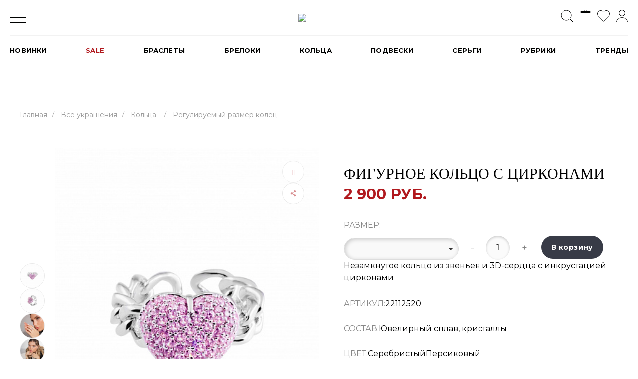

--- FILE ---
content_type: text/html; charset=UTF-8
request_url: https://kalinkastore.ru/catalog/reguliruemyy_razmer_kolets/figurnoe_koltso_s_tsirkonami/
body_size: 36662
content:
<!DOCTYPE html>
<html lang="ru">
  <head>
    <meta name="facebook-domain-verification" content="ggpatdsolq222dh8kl7deu0ovwr0br" />
    <!-- Global site tag (gtag.js) - Google Analytics -->
            <!-- Google Tag Manager -->
        <!-- End Google Tag Manager -->
    <!-- Google Tag Manager -->
        <!-- End Google Tag Manager -->

    <!-- Yandex.Metrika counter -->
        <noscript><div><img src="https://mc.yandex.ru/watch/88188376" style="position:absolute; left:-9999px;" alt="" /></div></noscript>
    <!-- /Yandex.Metrika counter -->

    <style>
.custom-fixed-header__search {
  width: 100%;
  max-width: 100%;
  position: absolute;
  height: 0;
  overflow: hidden !important;
  padding: 0;
  pointer-events: none;
  opacity: 0;
  animation-name: fadeInUp;
  animation-duration: 0.7s;
  border-bottom: 0 !important;
  border-top: 0 !important;
}

.custom-fixed-header__search {
  border-top: none;
  border-bottom: 1px solid rgba(0, 1, 0, 0.05);
}

.custom-form-flex {
  display: flex;
  align-items: center;
  justify-content: space-between;
  gap: 16px;
}

.search-show .custom-fixed-header__search {
  position: initial;
  opacity: 1;
  pointer-events: initial;
  padding: 28px 0 20px;
  height: initial;
  overflow: visible !important;
  border-top: none;
  border-bottom: 1px solid rgba(0, 1, 0, 0.05) !important;
  /* border-top: 1px solid #E8E8E8; */
}
</style>    <title>Фигурное кольцо с цирконами Персиковый Серебристый Ювелирный сплав, кристаллы купить в интернет магазине Kalinka</title>
    <meta http-equiv="Content-Type" content="text/html; charset=UTF-8" />
<meta name="description" content="Фигурное кольцо с цирконами Персиковый Серебристый Ювелирный сплав, кристаллы купить по приятной цене украшение в интернет магазине Kalinka. Фото, характеристики. Незамкнутое кольцо из звеньев и 3D-сердца с инкрустацией цирконами. Быстрая доставка по России." />
<script data-skip-moving="true">(function(w, d, n) {var cl = "bx-core";var ht = d.documentElement;var htc = ht ? ht.className : undefined;if (htc === undefined || htc.indexOf(cl) !== -1){return;}var ua = n.userAgent;if (/(iPad;)|(iPhone;)/i.test(ua)){cl += " bx-ios";}else if (/Windows/i.test(ua)){cl += ' bx-win';}else if (/Macintosh/i.test(ua)){cl += " bx-mac";}else if (/Linux/i.test(ua) && !/Android/i.test(ua)){cl += " bx-linux";}else if (/Android/i.test(ua)){cl += " bx-android";}cl += (/(ipad|iphone|android|mobile|touch)/i.test(ua) ? " bx-touch" : " bx-no-touch");cl += w.devicePixelRatio && w.devicePixelRatio >= 2? " bx-retina": " bx-no-retina";if (/AppleWebKit/.test(ua)){cl += " bx-chrome";}else if (/Opera/.test(ua)){cl += " bx-opera";}else if (/Firefox/.test(ua)){cl += " bx-firefox";}ht.className = htc ? htc + " " + cl : cl;})(window, document, navigator);</script>


<link href="/bitrix/js/ui/design-tokens/dist/ui.design-tokens.min.css?171863619023463" type="text/css" rel="stylesheet"/>
<link href="/bitrix/js/ui/fonts/opensans/ui.font.opensans.min.css?16801746502320" type="text/css" rel="stylesheet"/>
<link href="/bitrix/js/main/popup/dist/main.popup.bundle.min.css?176900440928056" type="text/css" rel="stylesheet"/>
<link href="https://fonts.googleapis.com/css?family=Montserrat:300,400,500,700&amp;subset=cyrillic" type="text/css" rel="stylesheet"/>
<link href="/bitrix/cache/css/s1/universe_s1/page_820e39deafc4a7301fd443ceeab1f78d/page_820e39deafc4a7301fd443ceeab1f78d_v1.css?176900469975273" type="text/css" rel="stylesheet"/>
<link href="/bitrix/cache/css/s1/universe_s1/template_56d9118a81442f4d8fe1c6232eb94d5c/template_56d9118a81442f4d8fe1c6232eb94d5c_v1.css?17690046731044717" type="text/css" rel="stylesheet" data-template-style="true"/>




<style>.intec-button.intec-button-cl-common {
  background-color: #383b47;
  border-color: #383b47; }

.intec-button.intec-button-cl-common:hover, .intec-button.intec-button-cl-common.hover {
  background-color: #4e5364;
  border-color: #4e5364; }

.intec-button.intec-button-cl-common:active, .intec-button.intec-button-cl-common.active {
  background-color: #22232a;
  border-color: #22232a; }

.intec-button.intec-button-cl-common.intec-button-transparent {
  color: #383b47; }

.intec-button.intec-button-transparent {
  background-color: transparent; }

.intec-cl-text {
  color: #383b47 !important; }

.intec-cl-text-active:active {
  color: #383b47 !important; }

.intec-cl-text-active.active {
  color: #383b47 !important; }

.intec-cl-text-focus:focus {
  color: #383b47 !important; }

.intec-cl-text-hover:hover {
  color: #383b47 !important; }

.intec-cl-background {
  background-color: #383b47 !important;
  fill: #383b47 !important; }

.intec-cl-background-active:active {
  background-color: #383b47 !important; }

.intec-cl-background-focus:focus {
  background-color: #383b47 !important; }

.intec-cl-background-hover:hover {
  background-color: #383b47 !important; }

.intec-cl-background-dark {
  background-color: #22232a !important;
  fill: #22232a !important; }

.intec-cl-background-dark-active:active {
  background-color: #22232a !important; }

.intec-cl-background-dark-focus:focus {
  background-color: #22232a !important; }

.intec-cl-background-dark-hover:hover {
  background-color: #22232a !important; }

.intec-cl-background-light {
  background-color: #4e5364 !important;
  fill: #4e5364 !important; }

.intec-cl-background-light-active:active {
  background-color: #4e5364 !important; }

.intec-cl-background-light-focus:focus {
  background-color: #4e5364 !important; }

.intec-cl-background-light-hover:hover {
  background-color: #4e5364 !important; }

.intec-cl-border {
  border-color: #383b47 !important; }

.intec-cl-border-light {
  border-color: #4e5364 !important; }

.intec-cl-border-active:active {
  border-color: #383b47 !important; }

.intec-cl-border-focus:focus {
  border-color: #383b47 !important; }

.intec-cl-border-hover:hover {
  border-color: #383b47 !important; }

.intec-cl-border-light-hover:hover {
  border-color: #4e5364 !important; }

.intec-cl-text-light {
  color: #4e5364 !important; }

.intec-cl-text-light-active:active {
  color: #4e5364 !important; }

.intec-cl-text-light-focus:focus {
  color: #4e5364 !important; }

.intec-cl-text-light-hover:hover {
  color: #4e5364 !important; }

.intec-cl-text-dark {
  color: #22232a !important; }

.intec-cl-text-dark-active:active {
  color: #22232a !important; }

.intec-cl-text-dark-focus:focus {
  color: #22232a !important; }

.intec-cl-text-dark-hover:hover {
  color: #22232a !important; }

.intec-cl-background-light {
  background-color: #4e5364 !important;
  fill: #4e5364 !important; }

.intec-cl-background-light-active:active {
  background-color: #4e5364 !important; }

.intec-cl-background-light-focus:focus {
  background-color: #4e5364 !important; }

.intec-cl-background-light-hover:hover {
  background-color: #4e5364 !important; }

.intec-cl-svg svg {
  fill: #383b47 !important;
  stroke: #383b47 !important; }

.intec-tabs.nav-tabs > li.active > a, .intec-tabs.nav-tabs > li > a:focus, .intec-tabs.nav-tabs > li > a:hover {
  border-bottom-color: #383b47 !important;
  color: #383b47 !important; }

.intec-contest-checkbox.checked:after {
  background-color: #383b47 !important; }

.intec-content {
  max-width: 1240px; }

.intec-content .intec-content.intec-content-primary {
  max-width: 1240px; }

.intec-input.intec-input-checkbox input:checked + .intec-input-selector:before, .intec-input.intec-input-radio input:checked + .intec-input-selector:before {
  background: #383b47 !important; }

h1.intec-header {
  font-size: 30px; }

html {
  font-size: 16px;
  font-family: "Montserrat", sans-serif; }

.intec-image-effect {
  opacity: 1;
  -webkit-transition: opacity 350ms ease-in-out;
  -moz-transition: opacity 350ms ease-in-out;
  -ms-transition: opacity 350ms ease-in-out;
  -o-transition: opacity 350ms ease-in-out;
  transition: opacity 350ms ease-in-out; }

.intec-image-effect:hover {
  opacity: 0.5; }

.intec-ui.intec-ui-control-alert.intec-ui-scheme-current {
  color: #383b47;
  background-color: #f4f4f6;
  border-color: #e8e9ed; }

.intec-ui.intec-ui-control-button.intec-ui-scheme-current {
  border-color: #383b47;
  background-color: #383b47;
  color: #fff; }
  .intec-ui.intec-ui-control-button.intec-ui-scheme-current.intec-ui-mod-transparent {
    background-color: transparent;
    color: #383b47; }
  .intec-ui.intec-ui-control-button.intec-ui-scheme-current:hover, .intec-ui.intec-ui-control-button.intec-ui-scheme-current.intec-ui-state-hover, .intec-ui.intec-ui-control-button.intec-ui-scheme-current[data-ui-state="hover"] {
    border-color: #4e5364;
    background-color: #4e5364;
    color: #fff; }
  .intec-ui.intec-ui-control-button.intec-ui-scheme-current:focus, .intec-ui.intec-ui-control-button.intec-ui-scheme-current.intec-ui-state-focus, .intec-ui.intec-ui-control-button.intec-ui-scheme-current[data-ui-state="focus"] {
    border-color: #4e5364;
    background-color: #4e5364;
    color: #fff; }
  .intec-ui.intec-ui-control-button.intec-ui-scheme-current:active, .intec-ui.intec-ui-control-button.intec-ui-scheme-current.intec-ui-state-active, .intec-ui.intec-ui-control-button.intec-ui-scheme-current[data-ui-state="active"] {
    border-color: #22232a;
    background-color: #22232a;
    color: #fff; }
  .intec-ui.intec-ui-control-button.intec-ui-scheme-current:disabled, .intec-ui.intec-ui-control-button.intec-ui-scheme-current.intec-ui-state-disabled, .intec-ui.intec-ui-control-button.intec-ui-scheme-current[data-ui-state="disabled"] {
    border-color: #0b0c0e;
    background-color: #0b0c0e;
    color: #fff; }
  .intec-ui.intec-ui-control-button.intec-ui-scheme-current.intec-ui-mod-link {
    color: #5f5f5f;
    border-color: transparent;
    background-color: transparent; }
    .intec-ui.intec-ui-control-button.intec-ui-scheme-current.intec-ui-mod-link:hover, .intec-ui.intec-ui-control-button.intec-ui-scheme-current.intec-ui-mod-link.intec-ui-state-hover, .intec-ui.intec-ui-control-button.intec-ui-scheme-current.intec-ui-mod-link[data-ui-state="hover"] {
      color: #4e5364; }
    .intec-ui.intec-ui-control-button.intec-ui-scheme-current.intec-ui-mod-link:focus, .intec-ui.intec-ui-control-button.intec-ui-scheme-current.intec-ui-mod-link.intec-ui-state-focus, .intec-ui.intec-ui-control-button.intec-ui-scheme-current.intec-ui-mod-link[data-ui-state="focus"] {
      color: #4e5364; }
    .intec-ui.intec-ui-control-button.intec-ui-scheme-current.intec-ui-mod-link:active, .intec-ui.intec-ui-control-button.intec-ui-scheme-current.intec-ui-mod-link.intec-ui-state-active, .intec-ui.intec-ui-control-button.intec-ui-scheme-current.intec-ui-mod-link[data-ui-state="active"] {
      color: #22232a; }
    .intec-ui.intec-ui-control-button.intec-ui-scheme-current.intec-ui-mod-link:disabled, .intec-ui.intec-ui-control-button.intec-ui-scheme-current.intec-ui-mod-link.intec-ui-state-disabled, .intec-ui.intec-ui-control-button.intec-ui-scheme-current.intec-ui-mod-link[data-ui-state="disabled"] {
      color: #9f9f9f; }

.intec-ui.intec-ui-control-checkbox.intec-ui-scheme-current.intec-ui-scheme-current .intec-ui-part-selector:before, .intec-ui.intec-ui-control-radiobox.intec-ui-scheme-current.intec-ui-scheme-current .intec-ui-part-selector:before, .intec-ui.intec-ui-control-switch.intec-ui-scheme-current.intec-ui-scheme-current .intec-ui-part-selector:before {
  background-color: #fff;
  color: #fff; }
  .intec-ui.intec-ui-control-checkbox.intec-ui-scheme-current.intec-ui-scheme-current input:checked + .intec-ui-part-selector, .intec-ui.intec-ui-control-radiobox.intec-ui-scheme-current.intec-ui-scheme-current input:checked + .intec-ui-part-selector, .intec-ui.intec-ui-control-switch.intec-ui-scheme-current.intec-ui-scheme-current input:checked + .intec-ui-part-selector, .intec-ui.intec-ui-control-checkbox.intec-ui-scheme-current.intec-ui-scheme-current.intec-ui-state-checked .intec-ui-part-selector, .intec-ui.intec-ui-control-radiobox.intec-ui-scheme-current.intec-ui-scheme-current.intec-ui-state-checked .intec-ui-part-selector, .intec-ui.intec-ui-control-switch.intec-ui-scheme-current.intec-ui-scheme-current.intec-ui-state-checked .intec-ui-part-selector, .intec-ui.intec-ui-control-checkbox.intec-ui-scheme-current.intec-ui-scheme-current[data-ui-state="checked"] .intec-ui-part-selector, .intec-ui.intec-ui-control-radiobox.intec-ui-scheme-current.intec-ui-scheme-current[data-ui-state="checked"] .intec-ui-part-selector, .intec-ui.intec-ui-control-switch.intec-ui-scheme-current.intec-ui-scheme-current[data-ui-state="checked"] .intec-ui-part-selector {
    border-color: #383b47;
    background-color: #383b47; }
    .intec-ui.intec-ui-control-checkbox.intec-ui-scheme-current.intec-ui-scheme-current input:checked + .intec-ui-part-selector:before, .intec-ui.intec-ui-control-radiobox.intec-ui-scheme-current.intec-ui-scheme-current input:checked + .intec-ui-part-selector:before, .intec-ui.intec-ui-control-switch.intec-ui-scheme-current.intec-ui-scheme-current input:checked + .intec-ui-part-selector:before, .intec-ui.intec-ui-control-checkbox.intec-ui-scheme-current.intec-ui-scheme-current.intec-ui-state-checked .intec-ui-part-selector:before, .intec-ui.intec-ui-control-radiobox.intec-ui-scheme-current.intec-ui-scheme-current.intec-ui-state-checked .intec-ui-part-selector:before, .intec-ui.intec-ui-control-switch.intec-ui-scheme-current.intec-ui-scheme-current.intec-ui-state-checked .intec-ui-part-selector:before, .intec-ui.intec-ui-control-checkbox.intec-ui-scheme-current.intec-ui-scheme-current[data-ui-state="checked"] .intec-ui-part-selector:before, .intec-ui.intec-ui-control-radiobox.intec-ui-scheme-current.intec-ui-scheme-current[data-ui-state="checked"] .intec-ui-part-selector:before, .intec-ui.intec-ui-control-switch.intec-ui-scheme-current.intec-ui-scheme-current[data-ui-state="checked"] .intec-ui-part-selector:before {
      background-color: #fff;
      color: #fff; }
  .intec-ui.intec-ui-control-checkbox.intec-ui-scheme-current.intec-ui-scheme-current:hover .intec-ui-part-selector, .intec-ui.intec-ui-control-radiobox.intec-ui-scheme-current.intec-ui-scheme-current:hover .intec-ui-part-selector, .intec-ui.intec-ui-control-switch.intec-ui-scheme-current.intec-ui-scheme-current:hover .intec-ui-part-selector, .intec-ui.intec-ui-control-checkbox.intec-ui-scheme-current.intec-ui-scheme-current.intec-ui-state-hover .intec-ui-part-selector, .intec-ui.intec-ui-control-radiobox.intec-ui-scheme-current.intec-ui-scheme-current.intec-ui-state-hover .intec-ui-part-selector, .intec-ui.intec-ui-control-switch.intec-ui-scheme-current.intec-ui-scheme-current.intec-ui-state-hover .intec-ui-part-selector, .intec-ui.intec-ui-control-checkbox.intec-ui-scheme-current.intec-ui-scheme-current[data-ui-state="hover"] .intec-ui-part-selector, .intec-ui.intec-ui-control-radiobox.intec-ui-scheme-current.intec-ui-scheme-current[data-ui-state="hover"] .intec-ui-part-selector, .intec-ui.intec-ui-control-switch.intec-ui-scheme-current.intec-ui-scheme-current[data-ui-state="hover"] .intec-ui-part-selector {
    border-color: #4e5364;
    background-color: #4e5364; }
    .intec-ui.intec-ui-control-checkbox.intec-ui-scheme-current.intec-ui-scheme-current:hover .intec-ui-part-selector:before, .intec-ui.intec-ui-control-radiobox.intec-ui-scheme-current.intec-ui-scheme-current:hover .intec-ui-part-selector:before, .intec-ui.intec-ui-control-switch.intec-ui-scheme-current.intec-ui-scheme-current:hover .intec-ui-part-selector:before, .intec-ui.intec-ui-control-checkbox.intec-ui-scheme-current.intec-ui-scheme-current.intec-ui-state-hover .intec-ui-part-selector:before, .intec-ui.intec-ui-control-radiobox.intec-ui-scheme-current.intec-ui-scheme-current.intec-ui-state-hover .intec-ui-part-selector:before, .intec-ui.intec-ui-control-switch.intec-ui-scheme-current.intec-ui-scheme-current.intec-ui-state-hover .intec-ui-part-selector:before, .intec-ui.intec-ui-control-checkbox.intec-ui-scheme-current.intec-ui-scheme-current[data-ui-state="hover"] .intec-ui-part-selector:before, .intec-ui.intec-ui-control-radiobox.intec-ui-scheme-current.intec-ui-scheme-current[data-ui-state="hover"] .intec-ui-part-selector:before, .intec-ui.intec-ui-control-switch.intec-ui-scheme-current.intec-ui-scheme-current[data-ui-state="hover"] .intec-ui-part-selector:before {
      background-color: #fff;
      color: #fff; }
  .intec-ui.intec-ui-control-checkbox.intec-ui-scheme-current.intec-ui-scheme-current input:focus + .intec-ui-part-selector, .intec-ui.intec-ui-control-radiobox.intec-ui-scheme-current.intec-ui-scheme-current input:focus + .intec-ui-part-selector, .intec-ui.intec-ui-control-switch.intec-ui-scheme-current.intec-ui-scheme-current input:focus + .intec-ui-part-selector, .intec-ui.intec-ui-control-checkbox.intec-ui-scheme-current.intec-ui-scheme-current.intec-ui-state-focus .intec-ui-part-selector, .intec-ui.intec-ui-control-radiobox.intec-ui-scheme-current.intec-ui-scheme-current.intec-ui-state-focus .intec-ui-part-selector, .intec-ui.intec-ui-control-switch.intec-ui-scheme-current.intec-ui-scheme-current.intec-ui-state-focus .intec-ui-part-selector, .intec-ui.intec-ui-control-checkbox.intec-ui-scheme-current.intec-ui-scheme-current[data-ui-state="focus"] .intec-ui-part-selector, .intec-ui.intec-ui-control-radiobox.intec-ui-scheme-current.intec-ui-scheme-current[data-ui-state="focus"] .intec-ui-part-selector, .intec-ui.intec-ui-control-switch.intec-ui-scheme-current.intec-ui-scheme-current[data-ui-state="focus"] .intec-ui-part-selector {
    border-color: #4e5364;
    background-color: #4e5364; }
    .intec-ui.intec-ui-control-checkbox.intec-ui-scheme-current.intec-ui-scheme-current input:focus + .intec-ui-part-selector:before, .intec-ui.intec-ui-control-radiobox.intec-ui-scheme-current.intec-ui-scheme-current input:focus + .intec-ui-part-selector:before, .intec-ui.intec-ui-control-switch.intec-ui-scheme-current.intec-ui-scheme-current input:focus + .intec-ui-part-selector:before, .intec-ui.intec-ui-control-checkbox.intec-ui-scheme-current.intec-ui-scheme-current.intec-ui-state-focus .intec-ui-part-selector:before, .intec-ui.intec-ui-control-radiobox.intec-ui-scheme-current.intec-ui-scheme-current.intec-ui-state-focus .intec-ui-part-selector:before, .intec-ui.intec-ui-control-switch.intec-ui-scheme-current.intec-ui-scheme-current.intec-ui-state-focus .intec-ui-part-selector:before, .intec-ui.intec-ui-control-checkbox.intec-ui-scheme-current.intec-ui-scheme-current[data-ui-state="focus"] .intec-ui-part-selector:before, .intec-ui.intec-ui-control-radiobox.intec-ui-scheme-current.intec-ui-scheme-current[data-ui-state="focus"] .intec-ui-part-selector:before, .intec-ui.intec-ui-control-switch.intec-ui-scheme-current.intec-ui-scheme-current[data-ui-state="focus"] .intec-ui-part-selector:before {
      background-color: #fff;
      color: #fff; }
  .intec-ui.intec-ui-control-checkbox.intec-ui-scheme-current.intec-ui-scheme-current:active .intec-ui-part-selector, .intec-ui.intec-ui-control-radiobox.intec-ui-scheme-current.intec-ui-scheme-current:active .intec-ui-part-selector, .intec-ui.intec-ui-control-switch.intec-ui-scheme-current.intec-ui-scheme-current:active .intec-ui-part-selector, .intec-ui.intec-ui-control-checkbox.intec-ui-scheme-current.intec-ui-scheme-current.intec-ui-state-active .intec-ui-part-selector, .intec-ui.intec-ui-control-radiobox.intec-ui-scheme-current.intec-ui-scheme-current.intec-ui-state-active .intec-ui-part-selector, .intec-ui.intec-ui-control-switch.intec-ui-scheme-current.intec-ui-scheme-current.intec-ui-state-active .intec-ui-part-selector, .intec-ui.intec-ui-control-checkbox.intec-ui-scheme-current.intec-ui-scheme-current[data-ui-state="active"] .intec-ui-part-selector, .intec-ui.intec-ui-control-radiobox.intec-ui-scheme-current.intec-ui-scheme-current[data-ui-state="active"] .intec-ui-part-selector, .intec-ui.intec-ui-control-switch.intec-ui-scheme-current.intec-ui-scheme-current[data-ui-state="active"] .intec-ui-part-selector {
    border-color: #22232a;
    background-color: #22232a; }
    .intec-ui.intec-ui-control-checkbox.intec-ui-scheme-current.intec-ui-scheme-current:active .intec-ui-part-selector:before, .intec-ui.intec-ui-control-radiobox.intec-ui-scheme-current.intec-ui-scheme-current:active .intec-ui-part-selector:before, .intec-ui.intec-ui-control-switch.intec-ui-scheme-current.intec-ui-scheme-current:active .intec-ui-part-selector:before, .intec-ui.intec-ui-control-checkbox.intec-ui-scheme-current.intec-ui-scheme-current.intec-ui-state-active .intec-ui-part-selector:before, .intec-ui.intec-ui-control-radiobox.intec-ui-scheme-current.intec-ui-scheme-current.intec-ui-state-active .intec-ui-part-selector:before, .intec-ui.intec-ui-control-switch.intec-ui-scheme-current.intec-ui-scheme-current.intec-ui-state-active .intec-ui-part-selector:before, .intec-ui.intec-ui-control-checkbox.intec-ui-scheme-current.intec-ui-scheme-current[data-ui-state="active"] .intec-ui-part-selector:before, .intec-ui.intec-ui-control-radiobox.intec-ui-scheme-current.intec-ui-scheme-current[data-ui-state="active"] .intec-ui-part-selector:before, .intec-ui.intec-ui-control-switch.intec-ui-scheme-current.intec-ui-scheme-current[data-ui-state="active"] .intec-ui-part-selector:before {
      background-color: #fff;
      color: #fff; }

.intec-ui.intec-ui-control-numeric.intec-ui-scheme-current .intec-ui-part-increment:hover, .intec-ui.intec-ui-control-numeric.intec-ui-scheme-current .intec-ui-part-decrement:hover {
  color: #383b47 !important; }

.intec-ui.intec-ui-control-tabs.intec-ui-scheme-current .intec-ui-part-tab:hover, .intec-ui.intec-ui-control-tabs.intec-ui-scheme-current .intec-ui-part-tab.active {
  border-color: #383b47; }

.intec-ui.intec-ui-control-tabs.intec-ui-view-1.intec-ui-scheme-current .intec-ui-part-tab.active {
  color: #383b47; }

.intec-ui.intec-ui-control-tabs.intec-ui-view-1.intec-ui-scheme-current .intec-ui-part-tab.active *:after {
  background-color: #383b47; }

.intec-ui.intec-ui-control-tabs.intec-ui-view-2.intec-ui-scheme-current .intec-ui-part-tab:hover, .intec-ui.intec-ui-control-tabs.intec-ui-view-2.intec-ui-scheme-current .intec-ui-part-tab.active {
  background-color: #383b47; }

.intec-ui.intec-ui-control-tabs.intec-ui-view-2.intec-ui-scheme-current .intec-ui-part-tab.active {
  -webkit-box-shadow: 0 6px 18px rgba(56, 59, 71, 0.42);
  -moz-box-shadow: 0 6px 18px rgba(56, 59, 71, 0.42);
  box-shadow: 0 6px 18px rgba(56, 59, 71, 0.42); }

.intec-ui-markup-text, [data-ui-markup="text"] {
  font-size: 16px; }

a, [data-ui-markup="a"], .intec-ui-markup-a {
  color: #383b47; }
  a:hover, [data-ui-markup="a"]:hover, .intec-ui-markup-a:hover, a:focus, [data-ui-markup="a"]:focus, .intec-ui-markup-a:focus {
    color: #4e5364; }
    a:hover.intec-ui-mod-dashed, [data-ui-markup="a"]:hover.intec-ui-mod-dashed, .intec-ui-markup-a:hover.intec-ui-mod-dashed, a:focus.intec-ui-mod-dashed, [data-ui-markup="a"]:focus.intec-ui-mod-dashed, .intec-ui-markup-a:focus.intec-ui-mod-dashed, a:hover.intec-ui-mod-dotted, [data-ui-markup="a"]:hover.intec-ui-mod-dotted, .intec-ui-markup-a:hover.intec-ui-mod-dotted, a:focus.intec-ui-mod-dotted, [data-ui-markup="a"]:focus.intec-ui-mod-dotted, .intec-ui-markup-a:focus.intec-ui-mod-dotted {
      border-color: #4e5364; }
  a:active, [data-ui-markup="a"]:active, .intec-ui-markup-a:active {
    color: #22232a; }
    a:active.intec-ui-mod-dashed, [data-ui-markup="a"]:active.intec-ui-mod-dashed, .intec-ui-markup-a:active.intec-ui-mod-dashed, a:active.intec-ui-mod-dotted, [data-ui-markup="a"]:active.intec-ui-mod-dotted, .intec-ui-markup-a:active.intec-ui-mod-dotted {
      border-color: #22232a; }

blockquote:before, [data-ui-markup="blockquote"]:before, .intec-ui-markup-blockquote:before {
  background-color: #383b47; }

ul > li:before, [data-ui-markup="ul"] > [data-ui-markup="li"]:before, .intec-ui-markup-ul > .intec-ui-markup-li:before {
  color: #383b47; }

ol > li:before, [data-ui-markup="ol"] > [data-ui-markup="li"]:before, .intec-ui-markup-ol > .intec-ui-markup-li:before {
  color: #383b47; }
</style>
<style>.ns-bitrix.c-menu.c-menu-horizontal-1 .menu-item.menu-item-default .menu-submenu .menu-submenu-item:hover > .menu-submenu-item-text, .ns-bitrix.c-menu.c-menu-horizontal-2 .menu-item .menu-submenu .menu-submenu-item:hover > .menu-submenu-item-text, .c-header.c-header-template-1 .widget-view.widget-view-desktop .widget-view-desktop-1 .widget-container-menu .ns-bitrix.c-menu.c-menu-horizontal-1 .menu-item:hover .menu-item-text-wrapper, .c-header.c-header-template-1 .widget-view.widget-view-desktop .widget-view-desktop-1 .widget-container-menu .ns-bitrix.c-menu.c-menu-horizontal-1 .menu-item.menu-item-active .menu-item-text-wrapper, .c-header.c-header-template-1 .widget-view.widget-view-desktop .widget-view-desktop-7 .widget-menu .ns-bitrix.c-menu.c-menu-horizontal-1 .menu-item:hover .menu-item-text-wrapper, .c-header.c-header-template-1 .widget-view.widget-view-desktop .widget-view-desktop-7 .widget-menu .ns-bitrix.c-menu.c-menu-horizontal-1 .menu-item.menu-item-active .menu-item-text-wrapper, .c-header.c-header-template-1 .widget-view.widget-view-desktop .widget-view-desktop-9 .widget-container-menu .ns-bitrix.c-menu.c-menu-horizontal-1 .menu-item:hover .menu-item-text-wrapper, .c-header.c-header-template-1 .widget-view.widget-view-desktop .widget-view-desktop-9 .widget-container-menu .ns-bitrix.c-menu.c-menu-horizontal-1 .menu-item.menu-item-active .menu-item-text-wrapper, .c-header.c-header-template-1 .widget-view.widget-view-fixed .widget-menu .ns-bitrix.c-menu.c-menu-horizontal-1 .menu-wrapper .menu-item:hover .menu-item-text-wrapper, .c-header.c-header-template-1 .widget-view.widget-view-fixed .widget-menu .ns-bitrix.c-menu.c-menu-horizontal-1 .menu-wrapper .menu-item.menu-item-active .menu-item-text-wrapper {
  color: #383b47 !important; }

.ns-bitrix.c-catalog-element.c-catalog-element-catalog-default-1 .catalog-element-property:before, .ns-bitrix.c-sale-order-ajax.c-sale-order-ajax-simple-1 .radio-inline:hover label:before, .ns-bitrix.c-sale-order-ajax.c-sale-order-ajax-simple-1 .radio-inline.radio-inline-checked label:before, .ns-bitrix.c-sale-order-ajax.c-sale-order-ajax-simple-1 .bx-sls .quick-location-tag, .ns-bitrix.c-sale-order-ajax.c-sale-order-ajax-simple-1 .bx-slst .quick-location-tag, .ns-bitrix.c-sale-order-ajax.c-sale-order-ajax-simple-1 .bx-soa-pp-item-container .bx-soa-pp-company:hover .bx-soa-pp-company-graf-container, .ns-bitrix.c-sale-order-ajax.c-sale-order-ajax-simple-1 .bx-soa-pp-item-container .bx-soa-pp-company.bx-selected .bx-soa-pp-company-graf-container, .ns-intec-universe.c-tags-list.c-tags-list-default .tags-list-item input[type=checkbox]:checked + .tags-list-item-button, .ns-intec-universe.c-tags-list.c-tags-list-default .tags-list-item-button:hover {
  background: #383b47 !important; }

.ns-bitrix.c-catalog-element.c-catalog-element-catalog-default-1 .catalog-element-gallery-preview[data-active=true], .ns-bitrix.c-catalog-element.c-catalog-element-catalog-default-1 .catalog-element-tab a:hover, .ns-bitrix.c-catalog-element.c-catalog-element-catalog-default-1 .catalog-element-tab a:focus, .ns-bitrix.c-catalog-element.c-catalog-element-catalog-default-1 .catalog-element-tab a:active, .ns-bitrix.c-catalog-element.c-catalog-element-catalog-default-1 .catalog-element-tab.active a, .ns-bitrix.c-catalog-element.c-catalog-element-catalog-default-2 .catalog-element-tab a:hover, .ns-bitrix.c-catalog-element.c-catalog-element-catalog-default-2 .catalog-element-tab a:focus, .ns-bitrix.c-catalog-element.c-catalog-element-catalog-default-2 .catalog-element-tab a:active, .ns-bitrix.c-catalog-element.c-catalog-element-catalog-default-2 .catalog-element-tab.active a, .ns-bitrix.c-sale-order-ajax.c-sale-order-ajax-simple-1 .radio-inline:hover label:before, .ns-bitrix.c-sale-order-ajax.c-sale-order-ajax-simple-1 .radio-inline.radio-inline-checked label:before, .ns-bitrix.c-sale-order-ajax.c-sale-order-ajax-simple-1 .bx-soa-pp-item-container .bx-soa-pp-company:hover .bx-soa-pp-company-graf-container, .ns-bitrix.c-sale-order-ajax.c-sale-order-ajax-simple-1 .bx-soa-pp-item-container .bx-soa-pp-company.bx-selected .bx-soa-pp-company-graf-container, .c-smart-filter.c-smart-filter-horizontal-2 [data-property-type=checkbox-picture] .smart-filter-property-value input:checked + .smart-filter-property-value-picture-wrap, .c-smart-filter.c-smart-filter-horizontal-2 [data-property-type=checkbox-text-picture] .smart-filter-property-value input:checked + .smart-filter-property-value-picture-wrap {
  border-color: #383b47 !important; }

.ns-bitrix.c-catalog-section.c-catalog-section-catalog-text-1 .catalog-section-item-purchase-button.catalog-section-item-purchase-button-add[data-basket-state="processing"], .ns-bitrix.c-catalog-section.c-catalog-section-catalog-list-1 .catalog-section-item-purchase-button.catalog-section-item-purchase-button-add[data-basket-state="processing"], .ns-bitrix.c-catalog-section.c-catalog-section-catalog-tile-1 .catalog-section-item-purchase-button.catalog-section-item-purchase-button-add[data-basket-state="processing"], .ns-bitrix.c-catalog-section.c-catalog-section-products-additional-1 .api-ui-switch.api-ui-switch-active .api-ui-switch-control, .ns-bitrix.c-sale-order-ajax.c-sale-order-ajax-simple-1 .bx-sls .quick-location-tag:hover, .ns-bitrix.c-sale-order-ajax.c-sale-order-ajax-simple-1 .bx-slst .quick-location-tag:hover {
  background: #4e5364 !important; }
/** Old **/
.sale-icons a.sale-icons-item:hover .sale-icons-icon, .sale-icons a.sale-icons-item.hover .sale-icons-icon, .sale-icons a.sale-icons-item:active .sale-icons-icon, .sale-icons a.sale-icons-item.active .sale-icons-icon, .intec-sections-tile > div:hover .intec-section-name, .menu.menu-horizontal .menu-item.menu-item-default .menu-submenu .menu-submenu-item:hover > .menu-submenu-item-text, .widget-catalog-categories .widget-catalog-categories-tabs .widget-catalog-categories-tab a:hover, .widget-catalog-categories .widget-catalog-categories-tabs .widget-catalog-categories-tab.active a, .c-widget.c-widget-products-1 .widget-tab:hover .widget-tab-text, .c-widget.c-widget-products-1 .widget-tab.active .widget-tab-text, .widget-catalog-categories .widget-catalog-categories-desktop .widget-catalog-categories-navigation .widget-catalog-categories-navigation-next:hover, .widget-catalog-categories .widget-catalog-categories-desktop .widget-catalog-categories-navigation .widget-catalog-categories-navigation-previous:hover, .widget-reviews .widget-reviews-view.widget-reviews-view-slider .widget-reviews-navigation .widget-reviews-navigation-next:hover, .widget-reviews .widget-reviews-view.widget-reviews-view-slider .widget-reviews-navigation .widget-reviews-navigation-previous:hover, .widget-news .widget-news-view.widget-news-view-extend .widget-news-navigation .widget-news-navigation-next:hover, .widget-news .widget-news-view.widget-news-view-extend .widget-news-navigation .widget-news-navigation-previous:hover, .footer-menu a.child-link.active, .bx-filter .bx-filter-popup-result a, .intec-button.intec-button-link, .intec-sections-list .intec-section-name:hover, .intec-sections-list .intec-subsection:hover, .intec-sections-list .intec-subsection:hover span, .intec-catalog-section-tile .price-block .element-buys, .intec-min-button.added, .intec-catalog-section-tile .catalog-section-element .intec-min-button:hover, .intec-min-button.add:hover, .intec-catalog-section .element-properties li, .intec-like:hover, .intec-like.hover, .intec-like:active, .intec-like.added, .intec-compare.glyph-icon-compare:hover, .intec-compare.glyph-icon-compare.hover, .intec-compare.glyph-icon-compare:active, .intec-compare.glyph-icon-compare.active, .intec-item-detail .show-all-characteristics, .contacts .contacts-offices .contacts-office .contacts-information-section.contacts-contacts .contacts-email a:hover .active.widget-reviews .widget-reviews-mobile .widget-reviews-view.widget-reviews-view-blocks-2 .widget-reviews-item .widget-reviews-item-header .widget-reviews-item-name, .bx_compare .table_compare table tr td a, .news-list-filter .news-list-filter-button.news-list-filter-button-active, .news-list-filter .news-list-filter-button:hover, .bx_ordercart .bx_ordercart_order_table_container tbody td.control .delay-item:hover, .bx_ordercart .bx_ordercart_order_table_container tbody td.control .to-cart-item:hover, .bx-soa-editstep, .bx-soa-item-title a, .subscribe-block .email-block-subscribe .subscribe-info:before, .project .project-services .project-service .project-service-information .project-service-name, .widget-reviews .widget-reviews-mobile .widget-reviews-view.widget-reviews-view-blocks-2 .widget-reviews-item .widget-reviews-item-header .widget-reviews-item-name, .intec-certificates.desktop-template.template-tiles .intec-certificates_item:hover .intec-certificates_name, .intec-sections-tile-1 > div:hover .intec-section-name, .intec-certificates.desktop-template.template-tiles .intec-certificates_item:hover .intec-certificates_name, .header .header-desktop .header-content .header-content-menu .menu.menu-horizontal .menu-wrapper .menu-item:hover .menu-item-text .menu-item-text-wrapper, .header .header-desktop .header-content .header-content-menu .menu.menu-horizontal .menu-wrapper .menu-item.menu-item-active .menu-item-text .menu-item-text-wrapper, .intec-item-detail .item-bind-items .item-bind-items-list .owl-nav .owl-prev:hover, .intec-item-detail .item-bind-items .item-bind-items-list .owl-nav .owl-next:hover, .bx-filter .bx-filter-popup-result a, .intec-panel-sort .sort-value.sort-state-active a, .header.with-banner .header-desktop .header-static .header-content .header-content-phone .header-content-phone-call .header-content-phone-call-wrapper:hover, .header.with-banner[data-banner-color=black] .header-desktop .header-info .header-info-button:hover .header-info-button-text, .header.with-banner[data-banner-color=black] .header-desktop .header-static .header-content .header-info-button:hover .header-info-button-text, .header.with-banner[data-banner-color=black] .header-static .intec-search-icon:hover, .header.with-banner[data-banner-color=white] .header-desktop .header-info .header-info-social:hover, .header.with-banner .header-desktop .header-static .menu.menu-horizontal .menu-item:hover .menu-item-text:hover, .header.with-banner .header-desktop .header-static .menu.menu-horizontal .menu-item.menu-item-active .menu-item-text, .header .header-desktop .header-static .header-info .header-info-button .header-info-button-icon, .header .header-desktop .header-static .header-content .header-info-button .header-info-button-icon, .c-rate.c-rate-template-1 .owl-carousel .owl-nav .owl-next:hover, .c-rate.c-rate-template-1 .owl-carousel .owl-nav .owl-prev:hover, .c-certificates.c-certificates-template-1 .widget-element:hover .widget-element-name, .c-header.c-header-template-1[data-transparent = 'false'] .widget-view.widget-view-desktop .widget-panel .ns-bitrix.c-search-title.c-search-title-popup-1 .search-title-button:hover .search-title-button-icon, .c-header.c-header-template-1[data-transparent = 'false'] .widget-view.widget-view-desktop .widget-panel .ns-bitrix.c-search-title.c-search-title-popup-1 .search-title-button:hover .search-title-button-text, .c-header.c-header-template-1[data-transparent = 'false'] .widget-view.widget-view-desktop .widget-panel .widget-panel-button:hover .widget-panel-button-icon, .c-header.c-header-template-1[data-transparent = 'false'] .widget-view.widget-view-desktop .widget-panel .widget-panel-button:hover .widget-panel-button-text {
  color: #383b47 !important; }

.ns-bitrix.c-catalog-element.c-catalog-element-catalog-default-1 .catalog-element-gallery-picture[data-active=true], .widget-catalog-categories .widget-catalog-categories-tabs .widget-catalog-categories-tab a:hover, .widget-catalog-categories .widget-catalog-categories-tabs .widget-catalog-categories-tab.active a, .widget-catalog-categories .widget-catalog-categories-dots .owl-dot.active, .c-widget.c-widget-products-1 .widget-tab:hover .widget-tab-text, .c-widget.c-widget-products-1 .widget-tab.active .widget-tab-text, .c-widget.c-widget-products-1 .owl-dots .owl-dot.active, .c-widget.c-widget-products-2 .owl-dots .owl-dot.active, .c-rate.c-rate-template-1 .owl-carousel .owl-dot.active, .news-list-slider .slider-dots .owl-dot .slider-dot:hover, .news-list-slider .slider-dots .owl-dot.active .slider-dot, .intec-item-detail .slider-item.active, .bx_compare .bx_sort_container .sortbutton.current, .bx_compare .bx_sort_container .sortbutton:hover, .bx_ordercart .bx_sort_container a.current, .bx-soa-section.bx-selected, .bx-soa-pp-company.bx-selected .bx-soa-pp-company-graf-container, .news-list-slider-cb .slider-dots .owl-dot .slider-dot:hover, .news-list-slider-cb .slider-dots .owl-dot.active .slider-dot, .ns-bitrix.c-catalog-section.c-catalog-section-catalog-tile-2 .catalog-section-item-offers-property-extended-value[data-state=selected] .catalog-section-item-offers-property-extended-value-image {
  border-color: #383b47 !important; }

.arrow-right {
  border-right: 25px solid #383b47 !important; }

.sale-icons a.sale-icons-item:hover .sale-icons-count, .sale-icons a.sale-icons-item.hover .sale-icons-count, .sale-icons a.sale-icons-item:active .sale-icons-count, .sale-icons a.sale-icons-item.active .sale-icons-count, .widget-catalog-categories .widget-catalog-categories-dots .owl-dot.active, .c-widget.c-widget-products-1 .owl-dots .owl-dot.active, .c-widget.c-widget-products-2 .owl-dots .owl-dot.active, .c-rate.c-rate-template-1 .owl-carousel .owl-dot.active, .intec-news-sections.template-chess .intec-news-sections_item:hover .intec-news-sections_name, .intec-news-sections.template-puzzle .intec-news-sections_item:hover .intec-news-sections_name, .intec-news-sections.template-tiles .intec-news-sections_item:hover .intec-news-sections_name, input[type=checkbox]:checked + span, .ask-question-container .ask-question-title:after {
  background-color: #22232a; }

.intec-catalog-section-tile .price-block .element-buys.active, .intec-catalog-section-tile .price-block .element-buys.added, .share-products-block .products-element .price-block .price .element-buy.active, .news-list-slider .slider-dots .owl-dot.active .slider-dot, .bx-filter .body-filter .bx-filter-parameters-box .bx-filter-popup-result, .news-list-slider .slider-dots .owl-dot .slider-dot:hover, .intec-item-detail .properties-list > li:before, .intec-bt-button, .news-list-slider:hover .slider-wrapper .owl-nav .owl-prev:hover, .news-list-slider:hover .slider-wrapper .owl-nav .owl-next:hover, .widget-reviews .widget-reviews-view.widget-reviews-view-slider .widget-reviews-dots .owl-dot.active, .widget-news .widget-news-view.widget-news-view-extend .widget-news-dots .owl-dot.active, .owl-carusel-gallery.owl-theme .owl-dots .owl-dot.active span, .owl-carusel-gallery.owl-theme .owl-dots .owl-dot:hover span, .carusel-products.owl-theme .owl-dots .owl-dot.active span, .carusel-products.owl-theme .owl-dots .owl-dot:hover span, .widget-flying-basket .flying-basket-mobile-buttons-wrap .flying-basket_button_count, .bx_forgotpassword_page .description:before, .bx_registration_page .registration-info:before, .news-list-slider-cb:hover .slider-wrapper .owl-nav .owl-prev:hover, .news-list-slider-cb:hover .slider-wrapper .owl-nav .owl-next:hover, .news-list-slider-cb .slider-dots .owl-dot .slider-dot:hover, .news-list-slider-cb .slider-dots .owl-dot.active .slider-dot, .subscribe-block .checkbox input[type=checkbox]:checked + label:after, .news-list.news-list-blocks-2 .news-list-item.news-list-item-first .news-list-item-wrapper:hover .news-list-name-wrapper, .binded-products .owl-dots .owl-dot.active, .binded-products .owl-dots .owl-dot:hover, .loading-container.active, .c-categories.c-categories-template-3 .widget-element:hover .widget-element-name-wrapper, .c-smart-filter.c-smart-filter-horizontal-1 [data-property-type='checkbox'] input[type=checkbox]:checked + span, .c-smart-filter.c-smart-filter-vertical-1 [data-property-type=checkbox][data-property-view=default] .smart-filter-property-value input:checked + .smart-filter-property-value-text, .c-smart-filter.c-smart-filter-vertical-1 [data-property-type=checkbox][data-property-view=block] .smart-filter-property-value input:checked + .smart-filter-property-value-text, .c-smart-filter.c-smart-filter-vertical-1 [data-property-type=checkbox][data-property-view=tile] .smart-filter-property-value input:checked + .smart-filter-property-value-text, .c-smart-filter.c-smart-filter-horizontal-1 [data-property-type=checkbox] .smart-filter-property-value input:checked + .smart-filter-property-value-text, .c-smart-filter.c-smart-filter-vertical-1 [data-property-type=checkbox-text-picture] input:checked + .smart-filter-property-value-text-picture, .ns-intec-universe.basket-lite.basket-lite-template-1 .basket-lite-mobile-button-count {
  background-color: #383b47 !important; }

.intec-bt-button {
  text-shadow: 0 1px 0 #383b47 !important; }

.intec-bt-button:hover {
  background-color: #4e5364 !important; }

.contacts .contacts-offices .contacts-office .contacts-information-section.contacts-contacts .contacts-email a, .widget-reviews .widget-reviews-view.widget-reviews-view-slider .widget-reviews-dots .owl-dot.active, .widget-news .widget-news-view.widget-news-view-extend .widget-news-dots .owl-dot.active, .project .project-services .project-service .project-service-information .project-service-name, .checkbox input[type=checkbox]:checked + label:after, .intec-item-detail .sku-property-value:hover, .intec-item-detail .sku-property-value.active, .news-list-slider-cb .slider-dots .owl-dot .slider-dot:hover, .news-list-slider-cb .slider-dots .owl-dot.active .slider-dot, .binded-products .owl-dots .owl-dot.active, .binded-products .owl-dots .owl-dot:hover, .c-smart-filter.c-smart-filter-horizontal-1 [data-property-type=checkbox] .smart-filter-property-value input:checked + .smart-filter-property-value-text {
  border-color: #383b47 !important; }

.widget-articles-content .widget-articles .element-big:hover .element-wrapper .header span {
  background-color: #383b47 !important; }

.c-catalog-set-constructor-default .api-ui-switch.api-ui-switch-active .api-ui-switch-control {
  background: #383b47 !important; }

.c-services.c-services-template-3 .widget-element-text-wrapper, .c-advantages.c-advantages-template-4 .widget-element-name:hover .widget-element-name-wrap, .c-services.c-services-template-5 .widget-element .widget-element-name-text {
  -webkit-box-shadow: -5px 0 0 5px #383b47, 5px 0 0 5px #383b47 !important;
  -moz-box-shadow: -5px 0 0 5px #383b47, 5px 0 0 5px #383b47 !important;
  box-shadow: -5px 0 0 5px #383b47, 5px 0 0 5px #383b47 !important; }

.c-advantages.c-advantages-template-4 .widget-element-name:hover .widget-element-name-wrap, .c-categories.c-categories-template-6 .widget-element:hover .widget-element-name {
  background: #383b47 !important; }

.c-categories.c-categories-template-8 .widget-element:hover .widget-element-name {
  background: #383b47 !important; }

.c-shares.c-shares-template-3 .widget-element .widget-element-name-wrapper-2 {
  -webkit-box-shadow: -5px 0 0 5px #383b47, 5px 0 0 5px #383b47 !important;
  -moz-box-shadow: -5px 0 0 5px #383b47, 5px 0 0 5px #383b47 !important;
  box-shadow: -5px 0 0 5px #383b47, 5px 0 0 5px #383b47 !important;
  background: #383b47 !important; }

.c-advantages.c-advantages-template-11 .widget-item:hover .widget-item-counter {
  color: #383b47 !important; }
</style>



    <meta name="viewport" content="initial-scale=1.0, width=device-width">
    <meta name="cmsmagazine" content="79468b886bf88b23144291bf1d99aa1c" />
    <meta name="yandex-verification" content="5c80335ed27db72c" />
    <meta name="og:type" content="website" />
    <meta name="og:title" content="Фигурное кольцо с цирконами" />
    <meta name="og:description" content="Фигурное кольцо с цирконами Персиковый Серебристый Ювелирный сплав, кристаллы купить по приятной цене украшение в интернет магазине Kalinka. Фото, характеристики. Незамкнутое кольцо из звеньев и 3D-сердца с инкрустацией цирконами. Быстрая доставка по России." />
    <meta name="og:image" content="https://kalinkastore.ru/upload/iblock/a13/46yce55bel77esjnnnvaji90dp387igp.jpg" />
    <meta name="og:url" content="https://kalinkastore.ru/catalog/reguliruemyy_razmer_kolets/figurnoe_koltso_s_tsirkonami/" />
    <link rel="shortcut icon" href="/favicon.ico" type="image/x-icon">
    <link rel="apple-touch-icon" href="/favicon.png">
              <style type="text/css">
</style>
      <style type="text/css"></style>
                  <link rel="preload" href="https://kalinkastore.ru/bitrix/templates/universe_s1/fonts/TenorSans-Regular.ttf" as="font" type="font/woff2" crossorigin>
    <link rel="preload" href="https://kalinkastore.ru/bitrix/templates/universe_s1/icons/fontawesome/fontawesome.solid.woff2" as="font" type="font/woff2" crossorigin>
    <link rel="preload" href="https://kalinkastore.ru/bitrix/templates/universe_s1/icons/fontawesome/fontawesome.regular.woff2" as="font" type="font/woff2" crossorigin>
    <link rel="preload" href="https://kalinkastore.ru/bitrix/templates/universe_s1/icons/intec/intec.ttf" as="font" type="font/ttf" crossorigin>
    <link rel="stylesheet" href="https://cdn.jsdelivr.net/npm/choices.js/public/assets/styles/choices.min.css" />

  </head>

<body class="public intec-adaptive  ">
  <!-- Google Tag Manager (noscript) -->
  <noscript><iframe src="https://www.googletagmanager.com/ns.html?id=GTM-WZVPR8L"
                    height="0" width="0" style="display:none;visibility:hidden"></iframe></noscript>
  <!-- End Google Tag Manager (noscript) -->
  <!-- Google Tag Manager (noscript) -->
  <noscript><iframe src="https://www.googletagmanager.com/ns.html?id=GTM-KTHLGM6"
                    height="0" width="0" style="display:none;visibility:hidden"></iframe></noscript>
  <!-- End Google Tag Manager (noscript) -->
<div class="container-41 intec-template" style="opacity: 1;"><div class="container-42 intec-template-content" style="opacity: 1;"><div class="container-43 intec-template-content-wrapper" style="opacity: 1;"><div class="container-44 intec-template-header" style="opacity: 1;"><div class="container-1" style="opacity: 1;"><div class="container-2" style="opacity: 1;"></div><div class="container-3" style="opacity: 1; background-size: auto;"><div class="widget c-widget c-widget-buttontop" id="i-0-intec-universe-widget-buttontop-d1lqBc7LJePo">
    <div class="widget-button intec-cl-background intec-cl-background-light-hover" data-role="button"></div>
</div>

<style>
    .c-widget-buttontop .widget-button {
        border-radius:10px;
    }
</style>
</div><div class="container-9" style="opacity: 1;"><div class="container-10" style="opacity: 1;"><div class="container-11" style="opacity: 1; background-size: auto;">        <div id="i-1-intec-universe-sale-basket-small-notifications-1-gnX3eXkwyddS" class="ns-intec-universe c-sale-basket-small c-sale-basket-small-notifications-1">
        <div class="sale-basket-small-content">
            <div class="sale-basket-small-products" data-role="container">
                            </div>
        </div>
    </div>
    </div></div></div><div class="container-15" style="opacity: 1; background-size: auto;"><div id="i-2-intec-universe-main-header-template-1-dZcvT5yLZEp0" class="widget c-header c-header-template-1" data-transparent="false"><div class="widget-content">
    <div class="widget-view widget-view-desktop">
        
    

<div class="widget-view-desktop-1 widget-view-desktop-1-bordered">
        <div class="widget-container">
      <div class="header-container js-header">
        <section class="intec-content">
          <div class="header-top">
            <div class="header-left" >
                              <div class="burger-menu" id="headerBurger">
                  <span class="burger-line" id="burgerLine"></span>
                </div>
                          </div>

            <div class="header-center">
              <div class="logo__wrapper">
                  <a href="/"><img class="logo__image" src="/local/templates/main/img/logo-desktop.svg"></a>
              </div>
            </div>
                                                <div class="header-right" >
              <a href="/search/" class="header-icon__wrap js-search">

                <svg class="icon-search--open" width="25" height="25" fill="none" xmlns="http://www.w3.org/2000/svg">
                  <path d="M11 21c5.523 0 10-4.477 10-10S16.523 1 11 1 1 5.477 1 11s4.477 10 10 10Zm7.5-2.5L26 26"
                        stroke="#000100" stroke-miterlimit="10" stroke-linejoin="round" />
                </svg>

                <svg class="icon-search--close" width="25" height="25" fill="none" xmlns="http://www.w3.org/2000/svg">
                  <path fill="#000100" d="m.758 0 24.24 24.243-.757.757L.001.757z" />
                  <path fill="#000100" d="M25 .758.759 25l-.757-.757L24.242 0z" />
                </svg>


              </a>
              <a href="/personal/basket/"
                 class="header-icon__wrap to_basket ">
                <svg class="header-icon" xmlns="http://www.w3.org/2000/svg" fill="none" width="25" height="25" id="icon-bag">
                  <rect x="3.5" y="5.5" width="18" height="19" />
                  <path d="M17.5 5.5H7.5C7.5 2.73858 9.73858 0.5 12.5 0.5C15.2614 0.5 17.5 2.73858 17.5 5.5Z" />
                  <rect class="icon-cust-elem" x="3" y="3" width="19" height="1" fill="#000100" stroke="none" />
                  <rect x="21" y="4" width="1" height="1" />
                  <rect x="3" y="4" width="1" height="1" />
                </svg>
              </a>
              <a href="/izbrannoe/" class="header-icon__wrap to_delay ">
                <svg class="header-icon">
                  <use xlink:href="/img/icons.svg#icon-heart"></use>
                </svg>
              </a>
              <a href="/login/" class="header-icon__wrap">
                <svg class="header-icon">
                  <use xlink:href="/img/icons.svg#icon-login"></use>
                </svg>
              </a>
                          </div>
          </div>

        </section>

        <section class="header-bot">
          <div class="intec-content">
            <nav class="header-nav">

              
<ul class="header-nav__list">


	
	
		
							<li class="header-nav__item"><a href="/catalog/novinki/" class=" header-nav__link">Новинки</a></li>
						
		
	
	

	
	
		
							<li class="header-nav__item"><a href="/catalog/sale/" class=" header-nav__link">SALE</a></li>
						
		
	
	

	
	
					<li class="header-nav__item"><a href="/catalog/braslety/" class=" header-nav__link">Браслеты</a>
				<ul class="sub-menu " style="display: flex; flex-direction: column;">
				<li class="header-nav__item" style="order:100"><a href="/catalog/braslety/">Все <span style="text-transform:lowercase">Браслеты</span>...</a></li>
		
	
	

	
	
		
							<li class="header-nav__item "><a href="/catalog/bengly/">Браслеты бэнглы</a></li>
			
						
		
	
	

	
	
		
							<li class="header-nav__item "><a href="/catalog/braslety_iz_zvenev/">Браслеты из звеньев</a></li>
			
						
		
	
	

	
	
		
							<li class="header-nav__item "><a href="/catalog/braslety_na_nogu/">Браслеты на ногу</a></li>
			
						
		
	
	

	
		</ul></li>	
	
					<li class="header-nav__item"><a href="/catalog/breloki/" class=" header-nav__link">Брелоки</a>
				<ul class="sub-menu " style="display: flex; flex-direction: column;">
				<li class="header-nav__item" style="order:100"><a href="/catalog/breloki/">Все <span style="text-transform:lowercase">Брелоки</span>...</a></li>
		
	
	

	
	
		
							<li class="header-nav__item "><a href="/catalog/breloki_1/">Брелоки</a></li>
			
						
		
	
	

	
		</ul></li>	
	
					<li class="header-nav__item"><a href="/catalog/koltsa/" class=" header-nav__link">Кольца</a>
				<ul class="sub-menu hidden" style="display: flex; flex-direction: column;">
				<li class="header-nav__item" style="order:100"><a href="/catalog/koltsa/">Все <span style="text-transform:lowercase">Кольца</span>...</a></li>
		
	
	

	
	
		
							<li class="header-nav__item "><a href="/catalog/dvoynye_koltsa/">Двойные кольца</a></li>
			
						
		
	
	

	
	
		
							<li class="header-nav__item "><a href="/catalog/koltsa_s_podveskoy/">Кольца с  подвеской</a></li>
			
						
		
	
	

	
	
		
							<li class="header-nav__item "><a href="/catalog/razomknutye_koltsa/">Разомкнутые кольца</a></li>
			
						
		
	
	

	
	
		
							<li class="header-nav__item item-selected"><a href="/catalog/reguliruemyy_razmer_kolets/">Регулируемый размер колец</a></li>
			
						
		
	
	

	
	
		
							<li class="header-nav__item "><a href="/catalog/tonkie_koltsa/">Тонкие кольца</a></li>
			
						
		
	
	

	
	
		
							<li class="header-nav__item "><a href="/catalog/shirokie_koltsa/">Широкие кольца</a></li>
			
						
		
	
	

	
		</ul></li>	
	
					<li class="header-nav__item"><a href="/catalog/podveski/" class=" header-nav__link">Подвески</a>
				<ul class="sub-menu " style="display: flex; flex-direction: column;">
				<li class="header-nav__item" style="order:100"><a href="/catalog/podveski/">Все <span style="text-transform:lowercase">Подвески</span>...</a></li>
		
	
	

	
	
		
							<li class="header-nav__item "><a href="/catalog/medalony/">Медальоны</a></li>
			
						
		
	
	

	
	
		
							<li class="header-nav__item "><a href="/catalog/podveski_mnogosloynye/">Подвески многослойные</a></li>
			
						
		
	
	

	
	
		
							<li class="header-nav__item "><a href="/catalog/tsepi/">Цепи</a></li>
			
						
		
	
	

	
	
		
							<li class="header-nav__item "><a href="/catalog/chokery/">Чокеры</a></li>
			
						
		
	
	

	
		</ul></li>	
	
					<li class="header-nav__item"><a href="/catalog/sergi/" class=" header-nav__link">Серьги</a>
				<ul class="sub-menu " style="display: flex; flex-direction: column;">
				<li class="header-nav__item" style="order:100"><a href="/catalog/sergi/">Все <span style="text-transform:lowercase">Серьги</span>...</a></li>
		
	
	

	
	
		
							<li class="header-nav__item "><a href="/catalog/asimmetrichnye_sergi/">Асимметричные серьги</a></li>
			
						
		
	
	

	
	
		
							<li class="header-nav__item "><a href="/catalog/kaffy/">Каффы</a></li>
			
						
		
	
	

	
	
		
							<li class="header-nav__item "><a href="/catalog/sergi_koltsa/">Серьги - кольца</a></li>
			
						
		
	
	

	
	
		
							<li class="header-nav__item "><a href="/catalog/klipsy/">Серьги клипсы</a></li>
			
						
		
	
	

	
	
		
							<li class="header-nav__item "><a href="/catalog/pusety/">Серьги пусеты</a></li>
			
						
		
	
	

	
	
		
							<li class="header-nav__item "><a href="/catalog/ydlinennye/">Удлиненные серьги</a></li>
			
						
		
	
	

	
		</ul></li>	
	
		
							<li class="header-nav__item"><a href="/catalog/podarki/" class=" header-nav__link">Подарки</a></li>
						
		
	
	

	
	
		
							<li class="header-nav__item"><a href="/catalog/vse-ukrasheniya/" class=" header-nav__link">Все украшения</a></li>
						
		
	
	

	
	
					<li class="header-nav__item"><a href="/catalog/rubriki/" class=" header-nav__link">РУБРИКИ</a>
				<ul class="sub-menu " style="display: flex; flex-direction: column;">
				<li class="header-nav__item" style="order:100"><a href="/catalog/rubriki/">Все <span style="text-transform:lowercase">РУБРИКИ</span>...</a></li>
		
	
	

	
	
		
							<li class="header-nav__item "><a href="/catalog/asimmetriya/">Асимметрия</a></li>
			
						
		
	
	

	
	
		
							<li class="header-nav__item "><a href="/catalog/basic-wardrobe/">Базовый гардероб</a></li>
			
						
		
	
	

	
	
		
							<li class="header-nav__item "><a href="/catalog/bikolornost/">Биколорность</a></li>
			
						
		
	
	

	
	
		
							<li class="header-nav__item "><a href="/catalog/bokho_shik/">Бохо-шик</a></li>
			
						
		
	
	

	
	
		
							<li class="header-nav__item "><a href="/catalog/kresty/">Кресты</a></li>
			
						
		
	
	

	
	
		
							<li class="header-nav__item "><a href="/catalog/kristaly/">Кристаллы</a></li>
			
						
		
	
	

	
	
		
							<li class="header-nav__item "><a href="/catalog/mnogoslojnost/">Многослойность</a></li>
			
						
		
	
	

	
	
		
							<li class="header-nav__item "><a href="/catalog/naturalnye_kamni/">Натуральные камни</a></li>
			
						
		
	
	

	
	
		
							<li class="header-nav__item "><a href="/catalog/hearts/">Сердца</a></li>
			
						
		
	
	

	
	
		
							<li class="header-nav__item "><a href="/catalog/cepi/">Цепи</a></li>
			
						
		
	
	

	
		</ul></li>	
	
		
							<li class="header-nav__item"><a href="/trends/" class=" header-nav__link">Тренды</a></li>
						
		
	
	


</ul>
<div class="menu-clear-left"></div>

            </nav>
          </div>
        </section>

        <!-- Новый блок поиска  -->
        <div class="custom-fixed-header__search intec-content">

          <form action="/search/">
            <div class="custom-form-flex">
              <input type="search" placeholder="Поисковый запрос..." name="q" value="" maxlength="50" autocomplete="off">

              <button class="search-form__button button" type="submit" name="s">
                <svg width="16" height="16" viewBox="0 0 27 27" fill="none" xmlns="http://www.w3.org/2000/svg">
                  <path
                      d="M11 21.4872C16.5228 21.4872 21 16.9121 21 11.2685C21 5.62482 16.5228 1.04976 11 1.04976C5.47715 1.04976 1 5.62482 1 11.2685C1 16.9121 5.47715 21.4872 11 21.4872Z"
                      stroke="#ffffff" stroke-miterlimit="10" stroke-linejoin="round"></path>
                  <path d="M18.5 18.9325L26 26.5965" stroke="#ffffff" stroke-miterlimit="10" stroke-linejoin="round">
                  </path>
                </svg>
              </button>
            </div>

          </form>
        </div>

        <section class="header-side" id="headerSide">
          <div class="header-side__content" id="headerSideContent">
            <div class="header-side__main">
              <div class="header-side__logo-wrap">
                  <a href="/"><img class="header-side__logo-image" src="/local/templates/main/img/logo-desktop.svg"></a>
              </div>

              <div class="header-side__icons">
                <a href="/search/" class="header-icon__wrap">
                  <svg width="27" height="27" viewBox="0 0 27 27" fill="none" xmlns="http://www.w3.org/2000/svg">
                    <path
                        d="M11 21.4872C16.5228 21.4872 21 16.9121 21 11.2685C21 5.62482 16.5228 1.04976 11 1.04976C5.47715 1.04976 1 5.62482 1 11.2685C1 16.9121 5.47715 21.4872 11 21.4872Z"
                        stroke="#000100" stroke-miterlimit="10" stroke-linejoin="round"></path>
                    <path d="M18.5 18.9325L26 26.5965" stroke="#000100" stroke-miterlimit="10" stroke-linejoin="round">
                    </path>
                  </svg>


                </a>
                <a href="/personal/basket/"
                   class="header-icon__wrap to_basket_panel ">
                  <svg class="header-icon" xmlns="http://www.w3.org/2000/svg" fill="none" width="25" height="25" id="icon-bag">
                    <rect x="3.5" y="5.5" width="18" height="19" />
                    <path d="M17.5 5.5H7.5C7.5 2.73858 9.73858 0.5 12.5 0.5C15.2614 0.5 17.5 2.73858 17.5 5.5Z" />
                    <rect class="icon-cust-elem" x="3" y="3" width="19" height="1" fill="#000100" stroke="none" />
                    <rect x="21" y="4" width="1" height="1" />
                    <rect x="3" y="4" width="1" height="1" />
                  </svg>
                </a>

                <a href="/personal/basket/?delay=Y"
                   class="header-icon__wrap to_delay_panel ">
                  <svg class="header-icon">
                    <use xlink:href="/img/icons.svg#icon-heart"></use>
                  </svg>
                </a>
                <a href="/login/" class="header-icon__wrap">
                  <svg class="header-icon">
                    <use xlink:href="/img/icons.svg#icon-login"></use>
                  </svg>
                </a>
                              </div>

              <div class="header-side__nav">
                <ul class="header-side__nav-list" id="catalog">
                  <li class="header-side__nav-item">
                    <a href="#" class="header-side__nav-link" id="catalog-menu">Каталог</a>
                  </li>

                  <li class="header-side__nav-item">
                    <a href="/company/about/" class="header-side__nav-link">О нас</a>
                  </li>

                  <li class="header-side__nav-item">
                    <a href="/company/recommendations/" class="header-side__nav-link">Рекомендации по уходу</a>
                  </li>

                  <li class="header-side__nav-item">
                    <a href="/contacts/" class="header-side__nav-link">Адреса магазинов</a>
                  </li>

                  <li class="header-side__nav-item">
                    <a href="/company/warranty/" class="header-side__nav-link">Обмен, возврат, гарантия</a>
                  </li>

                  <li class="header-side__nav-item">
                    <a href="/blog/bizhuteriya_optom_ot_proizvoditelya/" class="header-side__nav-link">Оптовому партнёру</a>
                  </li>

                  <li class="header-side__nav-item">
                    <a href="/company/consent/" class="header-side__nav-link">Политика конфиденциальности</a>
                  </li>

                  <li class="header-side__nav-item">
                    <a href="/company/offer/" class="header-side__nav-link">Оферта</a>
                  </li>
                </ul>


                

<ul class="header-side__nav-item hidden" id="sub-catalog">
<li class="header-side__nav-item"><a href="#" id="catalog-back" class="header-side__nav-link">Назад</a></li>

	
	
		
							<li class="header-side__nav-item"><a href="/catalog/novinki/" class=" header-side__nav-link">Новинки</a></li>
			
		
	
	

	
	
		
							<li class="header-side__nav-item"><a href="/catalog/sale/" class=" header-side__nav-link">SALE</a></li>
			
		
	
	

	
	
					<li class="header-side__nav-item"><a href="/catalog/braslety/" class="  header-side__nav-link">Браслеты</a>
				<ul class="sub-menu ">
		
	
	

	
	
		
							<li class="header-side__nav-item "><a class="header-side__nav-link" href="/catalog/bengly/">Браслеты бэнглы</a></li>
			
		
	
	

	
	
		
							<li class="header-side__nav-item "><a class="header-side__nav-link" href="/catalog/braslety_iz_zvenev/">Браслеты из звеньев</a></li>
			
		
	
	

	
	
		
							<li class="header-side__nav-item "><a class="header-side__nav-link" href="/catalog/braslety_na_nogu/">Браслеты на ногу</a></li>
			
		
	
	

			</ul></li>	
	
					<li class="header-side__nav-item"><a href="/catalog/breloki/" class="  header-side__nav-link">Брелоки</a>
				<ul class="sub-menu ">
		
	
	

	
	
		
							<li class="header-side__nav-item "><a class="header-side__nav-link" href="/catalog/breloki_1/">Брелоки</a></li>
			
		
	
	

			</ul></li>	
	
					<li class="header-side__nav-item"><a href="/catalog/koltsa/" class="  header-side__nav-link">Кольца</a>
				<ul class="sub-menu ">
		
	
	

	
	
		
							<li class="header-side__nav-item "><a class="header-side__nav-link" href="/catalog/dvoynye_koltsa/">Двойные кольца</a></li>
			
		
	
	

	
	
		
							<li class="header-side__nav-item "><a class="header-side__nav-link" href="/catalog/koltsa_s_podveskoy/">Кольца с  подвеской</a></li>
			
		
	
	

	
	
		
							<li class="header-side__nav-item "><a class="header-side__nav-link" href="/catalog/razomknutye_koltsa/">Разомкнутые кольца</a></li>
			
		
	
	

	
	
		
							<li class="header-side__nav-item item-selected"><a class="header-side__nav-link" href="/catalog/reguliruemyy_razmer_kolets/">Регулируемый размер колец</a></li>
			
		
	
	

	
	
		
							<li class="header-side__nav-item "><a class="header-side__nav-link" href="/catalog/tonkie_koltsa/">Тонкие кольца</a></li>
			
		
	
	

	
	
		
							<li class="header-side__nav-item "><a class="header-side__nav-link" href="/catalog/shirokie_koltsa/">Широкие кольца</a></li>
			
		
	
	

			</ul></li>	
	
					<li class="header-side__nav-item"><a href="/catalog/podveski/" class="  header-side__nav-link">Подвески</a>
				<ul class="sub-menu ">
		
	
	

	
	
		
							<li class="header-side__nav-item "><a class="header-side__nav-link" href="/catalog/medalony/">Медальоны</a></li>
			
		
	
	

	
	
		
							<li class="header-side__nav-item "><a class="header-side__nav-link" href="/catalog/podveski_mnogosloynye/">Подвески многослойные</a></li>
			
		
	
	

	
	
		
							<li class="header-side__nav-item "><a class="header-side__nav-link" href="/catalog/tsepi/">Цепи</a></li>
			
		
	
	

	
	
		
							<li class="header-side__nav-item "><a class="header-side__nav-link" href="/catalog/chokery/">Чокеры</a></li>
			
		
	
	

			</ul></li>	
	
					<li class="header-side__nav-item"><a href="/catalog/sergi/" class="  header-side__nav-link">Серьги</a>
				<ul class="sub-menu ">
		
	
	

	
	
		
							<li class="header-side__nav-item "><a class="header-side__nav-link" href="/catalog/asimmetrichnye_sergi/">Асимметричные серьги</a></li>
			
		
	
	

	
	
		
							<li class="header-side__nav-item "><a class="header-side__nav-link" href="/catalog/kaffy/">Каффы</a></li>
			
		
	
	

	
	
		
							<li class="header-side__nav-item "><a class="header-side__nav-link" href="/catalog/sergi_koltsa/">Серьги - кольца</a></li>
			
		
	
	

	
	
		
							<li class="header-side__nav-item "><a class="header-side__nav-link" href="/catalog/klipsy/">Серьги клипсы</a></li>
			
		
	
	

	
	
		
							<li class="header-side__nav-item "><a class="header-side__nav-link" href="/catalog/pusety/">Серьги пусеты</a></li>
			
		
	
	

	
	
		
							<li class="header-side__nav-item "><a class="header-side__nav-link" href="/catalog/ydlinennye/">Удлиненные серьги</a></li>
			
		
	
	

			</ul></li>	
	
		
							<li class="header-side__nav-item"><a href="/catalog/podarki/" class=" header-side__nav-link">Подарки</a></li>
			
		
	
	

	
	
		
							<li class="header-side__nav-item"><a href="/catalog/vse-ukrasheniya/" class=" header-side__nav-link">Все украшения</a></li>
			
		
	
	

	
	
					<li class="header-side__nav-item"><a href="/catalog/rubriki/" class=" hidden header-side__nav-link">РУБРИКИ</a>
				<ul class="sub-menu hidden">
		
	
	

	
	
		
							<li class="header-side__nav-item "><a class="header-side__nav-link" href="/catalog/asimmetriya/">Асимметрия</a></li>
			
		
	
	

	
	
		
							<li class="header-side__nav-item "><a class="header-side__nav-link" href="/catalog/basic-wardrobe/">Базовый гардероб</a></li>
			
		
	
	

	
	
		
							<li class="header-side__nav-item "><a class="header-side__nav-link" href="/catalog/bikolornost/">Биколорность</a></li>
			
		
	
	

	
	
		
							<li class="header-side__nav-item "><a class="header-side__nav-link" href="/catalog/bokho_shik/">Бохо-шик</a></li>
			
		
	
	

	
	
		
							<li class="header-side__nav-item "><a class="header-side__nav-link" href="/catalog/kresty/">Кресты</a></li>
			
		
	
	

	
	
		
							<li class="header-side__nav-item "><a class="header-side__nav-link" href="/catalog/kristaly/">Кристаллы</a></li>
			
		
	
	

	
	
		
							<li class="header-side__nav-item "><a class="header-side__nav-link" href="/catalog/mnogoslojnost/">Многослойность</a></li>
			
		
	
	

	
	
		
							<li class="header-side__nav-item "><a class="header-side__nav-link" href="/catalog/naturalnye_kamni/">Натуральные камни</a></li>
			
		
	
	

	
	
		
							<li class="header-side__nav-item "><a class="header-side__nav-link" href="/catalog/hearts/">Сердца</a></li>
			
		
	
	

	
	
		
							<li class="header-side__nav-item "><a class="header-side__nav-link" href="/catalog/cepi/">Цепи</a></li>
			
		
	
	

			</ul></li>	
	
		
							<li class="header-side__nav-item"><a href="/trends/" class=" header-side__nav-link">Тренды</a></li>
			
		
	
	


</ul>
<div class="menu-clear-left"></div>



              </div>
            </div>

            <div class="header-side__close">
              <div class="header-side__close-btn close-btn" id="headerClose">
                <span class="close-btn__item"></span>
                <span class="close-btn__item"></span>
              </div>
            </div>

          </div>
        </section>

      </div>

    </div>
  
</div>  </div>
      
  <div class="widget-view widget-view-mobile">
    
  <div class="widget-view-mobile-2 intec-content-wrap">




<div class="widget-container">
  <div class="header-container header-sticky">
    <section class="intec-content">


      <div class="header-top--mob">
        <div class="header-left">
                      <div class="burger-menu" id="headerBurger2">
              <span class="burger-line" id="burgerLine2"></span>
            </div>
                  </div>

        <div class="header-center">
            <a href="/" class="logo__wrapper"><img src="/local/templates/main/img/logo-mobile.svg" /></a>
        </div>

        <div class="header-right">
          <a href="/personal/basket/" class="header-icon__wrap to_basket_mob ">
            <svg class="header-icon">
              <use xlink:href="/img/icons.svg#icon-bag"></use>
            </svg>
          </a>
        </div>


      </div>
    </section>

    <section class="header-side" id="headerSide2">
      <div class="header-side__content" id="headerSideContent2">
        <div class="header-side__main">
          <div class="header-side__logo-wrap">
              <a href="/"><img class="header-side__logo-image" src="/local/templates/main/img/logo-mobile.svg"></a>
          </div>

          <div class="header-side__icons">
            <a href="/search/" class="header-icon__wrap js-search header-icon__wrap--mob">

              <svg class="icon-search--open" width="25" height="25" fill="none" xmlns="http://www.w3.org/2000/svg">
                <path d="M11 21c5.523 0 10-4.477 10-10S16.523 1 11 1 1 5.477 1 11s4.477 10 10 10Zm7.5-2.5L26 26"
                      stroke="#000100" stroke-miterlimit="10" stroke-linejoin="round" />
              </svg>

              <svg class="icon-search--close" width="25" height="25" fill="none" xmlns="http://www.w3.org/2000/svg">
                <path fill="#000100" d="m.758 0 24.24 24.243-.757.757L.001.757z" />
                <path fill="#000100" d="M25 .758.759 25l-.757-.757L24.242 0z" />
              </svg>


            </a>
            <a href="/personal/basket/" class="header-icon__wrap">
              <svg class="header-icon">
                <use xlink:href="/img/icons.svg#icon-bag"></use>
              </svg>
            </a>
            <a href="/izbrannoe/" class="header-icon__wrap">
              <svg class="header-icon">
                <use xlink:href="/img/icons.svg#icon-heart"></use>
              </svg>
            </a>
            <a href="/login/" class="header-icon__wrap">
              <svg class="header-icon">
                <use xlink:href="/img/icons.svg#icon-login"></use>
              </svg>
            </a>
                      </div>

          <div class="header-side__nav">

            
<ul class="header-side__nav-list">


	

					<li class="header-side__nav-item "><a href="/catalog/novinki/" class=" header-side__nav-link">Новинки</a>
	
		

	

	

					<li class="header-side__nav-item "><a href="/catalog/sale/" class=" header-side__nav-link">SALE</a>
	
		

	

	

					<li class="header-side__nav-item "><a href="/catalog/braslety/" class=" header-side__nav-link">Браслеты</a>
	
		

	

	

		

	

	

		

	

	

		

	

	
		</li>	

					<li class="header-side__nav-item "><a href="/catalog/breloki/" class=" header-side__nav-link">Брелоки</a>
	
		

	

	

		

	

	
		</li>	

					<li class="header-side__nav-item "><a href="/catalog/koltsa/" class=" header-side__nav-link">Кольца</a>
	
		

	

	

		

	

	

		

	

	

		

	

	

		

	

	

		

	

	

		

	

	
		</li>	

					<li class="header-side__nav-item "><a href="/catalog/podveski/" class=" header-side__nav-link">Подвески</a>
	
		

	

	

		

	

	

		

	

	

		

	

	

		

	

	
		</li>	

					<li class="header-side__nav-item "><a href="/catalog/sergi/" class=" header-side__nav-link">Серьги</a>
	
		

	

	

		

	

	

		

	

	

		

	

	

		

	

	

		

	

	

		

	

	
		</li>	

					<li class="header-side__nav-item "><a href="/catalog/podarki/" class=" header-side__nav-link">Подарки</a>
	
		

	

	

					<li class="header-side__nav-item "><a href="/catalog/vse-ukrasheniya/" class=" header-side__nav-link">Все украшения</a>
	
		

	

	

					<li class="header-side__nav-item hidden"><a href="/catalog/rubriki/" class=" header-side__nav-link">РУБРИКИ</a>
	
		

	

	

		

	

	

		

	

	

		

	

	

		

	

	

		

	

	

		

	

	

		

	

	

		

	

	

		

	

	

		

	

	
		</li>	

					<li class="header-side__nav-item "><a href="/trends/" class=" header-side__nav-link">Тренды</a>
	
		

	

	

					<li class="header-side__nav-item "><a href="/blog/bizhuteriya_optom_ot_proizvoditelya/" class=" header-side__nav-link">Оптовому партнёру</a>
	
		

	


</ul>
<div class="menu-clear-left"></div>

          </div>
        </div>

        <div class="header-side__close">
          <div class="header-side__close-btn close-btn" id="headerClose2">
            <span class="close-btn__item"></span>
            <span class="close-btn__item"></span>
          </div>
        </div>

      </div>
    </section>
  </div>

  </div>
</div>  </div>      </div>

</div></div></div></div><div class="container-45 intec-template-breadcrumb" style="opacity: 1;"><div id="_uZ5Rd_D" class="ns-bitrix c-breadcrumb c-breadcrumb-default"><div class="breadcrumb-wrapper intec-content intec-content-visible"><div class="breadcrumb-wrapper-2 intec-content-wrapper" itemscope="" itemtype="http://schema.org/BreadcrumbList">
            <div class="breadcrumb-item" data-control="item" itemprop="itemListElement" itemscope="" itemtype="http://schema.org/ListItem">
                <a href="/" title="Главная" data-control="link" class="breadcrumb-link intec-cl-text-hover" itemprop="item">
                    <span itemprop="name">Главная</span>
                    <meta itemprop="position" content="1"></a></div><span class="breadcrumb-separator">/</span>
            <div class="breadcrumb-item" data-control="item" itemprop="itemListElement" itemscope="" itemtype="http://schema.org/ListItem">
                <a href="/catalog/" title="Все украшения" data-control="link" class="breadcrumb-link intec-cl-text-hover" itemprop="item">
                    <span itemprop="name">Все украшения</span>
                    <meta itemprop="position" content="2"></a></div><span class="breadcrumb-separator">/</span>
            <div class="breadcrumb-item" data-control="item" itemprop="itemListElement" itemscope="" itemtype="http://schema.org/ListItem">
                <a href="/catalog/koltsa/" title="Кольца" data-control="link" class="breadcrumb-link intec-cl-text-hover" itemprop="item">
                    <span itemprop="name">Кольца</span>
                    <meta itemprop="position" content="3"><i class="far fa-angle-down"></i></a><div class="breadcrumb-menu" data-control="menu"><div class="breadcrumb-menu-wrapper"><a class="breadcrumb-menu-item intec-cl-text-hover" href="/catalog/sergi/">Серьги</a><a class="breadcrumb-menu-item intec-cl-text-hover" href="/catalog/braslety/">Браслеты</a><a class="breadcrumb-menu-item intec-cl-text-hover" href="/catalog/podveski/">Подвески</a><a class="breadcrumb-menu-item intec-cl-text-hover" href="/catalog/koltsa/">Кольца</a><a class="breadcrumb-menu-item intec-cl-text-hover" href="/catalog/novinki/">Новинки</a><a class="breadcrumb-menu-item intec-cl-text-hover" href="/catalog/sale/">SALE</a><a class="breadcrumb-menu-item intec-cl-text-hover" href="/catalog/podarki/">Подарки</a><a class="breadcrumb-menu-item intec-cl-text-hover" href="/catalog/rubriki/">РУБРИКИ</a><a class="breadcrumb-menu-item intec-cl-text-hover" href="/catalog/vse-ukrasheniya/">Все украшения</a><a class="breadcrumb-menu-item intec-cl-text-hover" href="/catalog/breloki/">Брелоки</a></div></div></div><span class="breadcrumb-separator">/</span>
            <div class="breadcrumb-item" data-control="item" itemprop="itemListElement" itemscope="" itemtype="http://schema.org/ListItem">
                <a href="/catalog/reguliruemyy_razmer_kolets/" title="Регулируемый размер колец" data-control="link" class="breadcrumb-link intec-cl-text-hover" itemprop="item">
                    <span itemprop="name">Регулируемый размер колец</span>
                    <meta itemprop="position" content="4"><i class="far fa-angle-down"></i></a><div class="breadcrumb-menu" data-control="menu"><div class="breadcrumb-menu-wrapper"><a class="breadcrumb-menu-item intec-cl-text-hover" href="/catalog/reguliruemyy_razmer_kolets/">Регулируемый размер колец</a><a class="breadcrumb-menu-item intec-cl-text-hover" href="/catalog/dvoynye_koltsa/">Двойные кольца</a><a class="breadcrumb-menu-item intec-cl-text-hover" href="/catalog/koltsa_s_podveskoy/">Кольца с  подвеской</a><a class="breadcrumb-menu-item intec-cl-text-hover" href="/catalog/shirokie_koltsa/">Широкие кольца</a><a class="breadcrumb-menu-item intec-cl-text-hover" href="/catalog/tonkie_koltsa/">Тонкие кольца</a><a class="breadcrumb-menu-item intec-cl-text-hover" href="/catalog/razomknutye_koltsa/">Разомкнутые кольца</a></div></div></div></div></div></div></div><div class="container-46 intec-template-title" style="opacity: 1;">
</div><div class="container-47 intec-template-page" style="opacity: 1;"><div class="container-48 intec-template-page-wrapper" style="opacity: 1;"><div class="container-49 intec-template-page-content" style="opacity: 1;"><div class="container-50" style="opacity: 1;">
  <div class="ns-bitrix c-catalog c-catalog-catalog-1 p-element">
                                            


<div id="i-3-bitrix-catalog-element-catalog-default-2-qepX1RQfHh6Q" class="ns-bitrix c-catalog-element c-catalog-element-catalog-default-2" data-data="{&quot;id&quot;:2069481,&quot;article&quot;:&quot;22112520&quot;,&quot;prices&quot;:[{&quot;title&quot;:&quot;Цена&quot;,&quot;id&quot;:&quot;1&quot;,&quot;extended&quot;:false,&quot;quantity&quot;:{&quot;from&quot;:null,&quot;to&quot;:null},&quot;base&quot;:{&quot;value&quot;:2900,&quot;display&quot;:&quot;2&amp;nbsp;900 руб.&quot;},&quot;discount&quot;:{&quot;use&quot;:false,&quot;percent&quot;:0,&quot;value&quot;:2900,&quot;display&quot;:&quot;2&amp;nbsp;900 руб.&quot;,&quot;difference&quot;:&quot;0 руб.&quot;}}],&quot;available&quot;:false,&quot;subscribe&quot;:true,&quot;quantity&quot;:{&quot;value&quot;:0,&quot;ratio&quot;:0,&quot;measure&quot;:null,&quot;trace&quot;:false,&quot;zero&quot;:true},&quot;name&quot;:&quot;Фигурное кольцо с цирконами&quot;,&quot;offers&quot;:{&quot;2069737&quot;:{&quot;id&quot;:2069737,&quot;article&quot;:null,&quot;prices&quot;:[{&quot;title&quot;:&quot;Цена&quot;,&quot;id&quot;:&quot;1&quot;,&quot;extended&quot;:false,&quot;quantity&quot;:{&quot;from&quot;:null,&quot;to&quot;:null},&quot;base&quot;:{&quot;value&quot;:2900,&quot;display&quot;:&quot;2&amp;nbsp;900 руб.&quot;},&quot;discount&quot;:{&quot;use&quot;:false,&quot;percent&quot;:0,&quot;value&quot;:2900,&quot;display&quot;:&quot;2&amp;nbsp;900 руб.&quot;,&quot;difference&quot;:&quot;0 руб.&quot;}}],&quot;available&quot;:true,&quot;subscribe&quot;:false,&quot;quantity&quot;:{&quot;value&quot;:3,&quot;ratio&quot;:1,&quot;measure&quot;:null,&quot;trace&quot;:true,&quot;zero&quot;:false},&quot;values&quot;:[]}}}" data-properties="[]" data-available="false" data-subscribe="true" data-wide="true" data-panel-mobile="true">

  <!--noindex-->
  <div class="catalog-element-panel-mobile" data-role="panel.mobile">
    <div class="intec-content intec-content-primary">
        <div class="intec-content-wrapper">
            <div class="catalog-element-panel-mobile-content intec-grid intec-grid-a-v-center">
                <div class="intec-grid-item intec-grid-item-shrink-1">
                    <div class="catalog-element-panel-mobile-base">
                        <div class="catalog-element-panel-mobile-name" title="Фигурное кольцо с цирконами">
                            Фигурное кольцо с цирконами                        </div>
                    </div>
                </div>
                <div class="intec-grid-item-auto">
                                            <div class="catalog-element-panel-mobile-purchase">
                                                                            <div class="catalog-element-purchase-order-buttons" data-offer="2069737">
                                                   <div class="catalog-element-purchase-order-button catalog-element-purchase-order-button-add intec-ui intec-ui-control-basket-button intec-ui-control-button intec-ui-mod-block intec-ui-mod-round-5 intec-ui-scheme-current" data-basket-id="2069737" data-basket-action="add" data-basket-state="none" data-basket-quantity="1" data-basket-price="1">                                    <div class="intec-ui-part-content">
                        <i class="intec-button-icon glyph-icon-cart"></i>
                        <div class="catalog-element-panel-mobile-price-content" data-role="price" data-show="true" data-discount="false">                            <div class="catalog-element-panel-mobile-price-discount" data-role="price.discount">
                                0 руб.                            </div>
                            <div class="catalog-element-panel-mobile-price-percent-wrap">
                                <div class="catalog-element-panel-mobile-price-base" data-role="price.base">
                                    2&nbsp;900 руб.                                </div>
                            </div>
                        </div>                    </div>
                    <span class="intec-ui-part-effect intec-ui-part-effect-bounce">
                        <span class="intec-ui-part-effect-wrapper">
                            <i></i><i></i><i></i>
                        </span>
                    </span>
                </div>                <a class="catalog-element-purchase-order-button catalog-element-purchase-order-button-added intec-ui intec-ui-control-button intec-ui-mod-block intec-ui-mod-round-5 intec-ui-scheme-current" href="/personal/basket/" data-basket-id="2069737" data-basket-state="none">                    <span class="intec-ui-part-content">
                        <i class="intec-button-icon glyph-icon-cart"></i>
                        <span class="intec-button-text">
                            Добавлено                        </span>
                    </span>
                </a>            </div>
                                    </div>
                                    </div>
            </div>
        </div>
    </div>
</div>  <!--/noindex-->
<div class="catalog-element-wrapper intec-content intec-content-visible">
  <div class="catalog-element-wrapper-2 intec-content-wrapper">
        <div class="catalog-element-information">
            <div class="catalog-element-information-left">
                                            <div class="catalog-element-buttons">
        <div class="catalog-element-buttons-wrapper" data-offer="false">
            			        </div>


            <div class="catalog-element-buttons-wrapper" data-offer="2069737">
                                            <div class="catalog-element-button catalog-element-button-delay intec-cl-text-hover" data-basket-id="2069737" data-basket-action="delay" data-basket-state="none" data-basket-price="1">			<div class="catalog-element-button-wrapper">
                        <div class="catalog-element-button-icon">
                            <i class="fas fa-heart"></i>
                        </div>
                        <div class="catalog-element-button-text">
                            В избранное                        </div>
                    </div>
                </div>                <div class="catalog-element-button catalog-element-button-delayed intec-cl-text" data-basket-id="2069737" data-basket-action="remove" data-basket-state="none">                    <div class="catalog-element-button-wrapper">
                        <div class="catalog-element-button-icon">
                            <i class="fas fa-heart"></i>
                        </div>
                        <div class="catalog-element-button-text">
                            В избранном                        </div>
                    </div>
                </div>            			        </div>


    


	<div class="catalog-element-buttons-wrapper">
       
             <!-- <div class="ya-share2" data-curtain data-shape="round" data-limit="0" data-more-button-type="short" data-services="messenger,vkontakte,facebook,odnoklassniki"></div>  -->
		    <div class="catalog-element-button-wrapper ya-share2" data-curtain data-shape="round" data-limit="0" data-more-button-type="short" data-services="vkontakte,odnoklassniki,telegram,viber,whatsapp">
			<div class="catalog-element-button-icon">
				<svg width="12" height="13" viewBox="0 0 12 15" fill="none"
					 xmlns="http://www.w3.org/2000/svg">
					<path
						d="M9.61012 4.80851C10.93 4.80851 12 3.73208 12 2.40426C12 1.07644 10.93 0 9.61012 0C8.29028 0 7.22031 1.07637 7.22031 2.40426C7.22031 2.65552 7.25875 2.89768 7.32984 3.12539L3.87256 5.42781C3.46505 5.10294 2.9502 4.90838 2.38982 4.90838C1.06991 4.90838 0 5.98475 0 7.31263C0 8.64046 1.06991 9.71689 2.38982 9.71689C2.99837 9.71689 3.55343 9.48764 3.97531 9.11094L7.31297 11.2391C7.25307 11.4498 7.22024 11.6719 7.22024 11.9019C7.22024 13.2297 8.29022 14.3062 9.61006 14.3062C10.93 14.3062 11.9999 13.2297 11.9999 11.9019C11.9999 10.574 10.93 9.49761 9.61006 9.49761C8.99699 9.49761 8.43795 9.73011 8.01485 10.112L4.68336 7.98771C4.74559 7.77346 4.77957 7.54705 4.77957 7.31257C4.77957 7.031 4.73104 6.76098 4.64266 6.50984L8.06045 4.23368C8.4778 4.59187 9.01863 4.80851 9.61012 4.80851Z"
						fill="#D78C8E" />
				</svg>
			</div>
			<div class="catalog-element-button-text">
				Поделиться
			</div>
		</div>
	</div>

    	<!--новая доп кнопка с неправильной вложенностью-->


</div>                    <div class="catalog-element-gallery" data-role="gallery" data-offer="false">  <div class="intec-grid intec-grid-a-v-center">
          <div class="catalog-element-gallery-preview intec-grid-item-auto">
        <div class="catalog-element-gallery-preview-wrapper" data-role="gallery.preview">                                                            <div class="catalog-element-gallery-preview-item" data-role="gallery.preview.item" data-active="false">              <img src="/bitrix/templates/universe_s1/images/picture.loading.svg" alt="Фигурное кольцо с цирконами" title="Фигурное кольцо с цирконами" loading="lazy" data-lazyload-use="true" data-original="/upload/resize_cache/iblock/a13/100_100_2/46yce55bel77esjnnnvaji90dp387igp.jpg">              </div>
            
                                    <div class="catalog-element-gallery-preview-item" data-role="gallery.preview.item" data-active="false">              <img src="/bitrix/templates/universe_s1/images/picture.loading.svg" alt="Фигурное кольцо с цирконами" title="Фигурное кольцо с цирконами" loading="lazy" data-lazyload-use="true" data-original="/upload/resize_cache/iblock/7e9/100_100_2/usf8g2v4h4hmzw6ym6obbs0f3r0vsev9.jpg">              </div>
            
                                    <div class="catalog-element-gallery-preview-item" data-role="gallery.preview.item" data-active="false">              <img src="/bitrix/templates/universe_s1/images/picture.loading.svg" alt="Фигурное кольцо с цирконами" title="Фигурное кольцо с цирконами" loading="lazy" data-lazyload-use="true" data-original="/upload/resize_cache/iblock/6b6/100_100_2/nq8ls30bznkdrybydyqoz3gfpg2u07pr.jpg">              </div>
            
                                    <div class="catalog-element-gallery-preview-item" data-role="gallery.preview.item" data-active="false">              <img src="/bitrix/templates/universe_s1/images/picture.loading.svg" alt="Фигурное кольцо с цирконами" title="Фигурное кольцо с цирконами" loading="lazy" data-lazyload-use="true" data-original="/upload/resize_cache/iblock/8ce/100_100_2/y2l43bzn7wktpdy88ewk4sd3h15c23rs.jpg">              </div>
            
                                    <div class="catalog-element-gallery-preview-item" data-role="gallery.preview.item" data-active="false">              <img src="/bitrix/templates/universe_s1/images/picture.loading.svg" alt="Фигурное кольцо с цирконами" title="Фигурное кольцо с цирконами" loading="lazy" data-lazyload-use="true" data-original="/upload/resize_cache/iblock/1c6/100_100_2/f1tu6r023o0xmku744psxyjqngf18xgz.jpeg">              </div>
            
                                                    <div class="catalog-element-gallery-preview-popup intec-cl-text-hover" data-role="gallery.preview.popup">                <span>
                    Еще                </span>
                <span>
                    6                </span>
                </div>                            
          
                </div>      </div>
        <div class="intec-grid-item">
      <div class="catalog-element-gallery-pictures">
        <div class="catalog-element-gallery-pictures-wrapper owl-carousel" data-role="gallery.pictures">                                                                <a class="catalog-element-gallery-picture intec-image" href="/upload/iblock/a13/46yce55bel77esjnnnvaji90dp387igp.jpg" data-active="true" data-role="gallery.picture" data-src="/upload/resize_cache/iblock/a13/1500_1500_2/46yce55bel77esjnnnvaji90dp387igp.jpg">            <div class="intec-aligner"></div>
            <img src="/bitrix/templates/universe_s1/images/picture.loading.svg" alt="Фигурное кольцо с цирконами" title="Фигурное кольцо с цирконами" loading="lazy" data-lazyload-use="true" data-original="/upload/resize_cache/iblock/a13/500_500_1/46yce55bel77esjnnnvaji90dp387igp.jpg">            </a>                                                          <a class="catalog-element-gallery-picture intec-image" href="/upload/iblock/7e9/usf8g2v4h4hmzw6ym6obbs0f3r0vsev9.jpg" data-active="false" data-role="gallery.picture" data-src="/upload/resize_cache/iblock/7e9/1500_1500_2/usf8g2v4h4hmzw6ym6obbs0f3r0vsev9.jpg">            <div class="intec-aligner"></div>
            <img src="/bitrix/templates/universe_s1/images/picture.loading.svg" alt="Фигурное кольцо с цирконами" title="Фигурное кольцо с цирконами" loading="lazy" data-lazyload-use="true" data-original="/upload/resize_cache/iblock/7e9/500_500_1/usf8g2v4h4hmzw6ym6obbs0f3r0vsev9.jpg">            </a>                                                          <a class="catalog-element-gallery-picture intec-image" href="/upload/iblock/6b6/nq8ls30bznkdrybydyqoz3gfpg2u07pr.jpg" data-active="false" data-role="gallery.picture" data-src="/upload/iblock/6b6/nq8ls30bznkdrybydyqoz3gfpg2u07pr.jpg">            <div class="intec-aligner"></div>
            <img src="/bitrix/templates/universe_s1/images/picture.loading.svg" alt="Фигурное кольцо с цирконами" title="Фигурное кольцо с цирконами" loading="lazy" data-lazyload-use="true" data-original="/upload/resize_cache/iblock/6b6/500_500_1/nq8ls30bznkdrybydyqoz3gfpg2u07pr.jpg">            </a>                                                          <a class="catalog-element-gallery-picture intec-image" href="/upload/iblock/8ce/y2l43bzn7wktpdy88ewk4sd3h15c23rs.jpg" data-active="false" data-role="gallery.picture" data-src="/upload/iblock/8ce/y2l43bzn7wktpdy88ewk4sd3h15c23rs.jpg">            <div class="intec-aligner"></div>
            <img src="/bitrix/templates/universe_s1/images/picture.loading.svg" alt="Фигурное кольцо с цирконами" title="Фигурное кольцо с цирконами" loading="lazy" data-lazyload-use="true" data-original="/upload/resize_cache/iblock/8ce/500_500_1/y2l43bzn7wktpdy88ewk4sd3h15c23rs.jpg">            </a>                                                          <a class="catalog-element-gallery-picture intec-image" href="/upload/iblock/1c6/f1tu6r023o0xmku744psxyjqngf18xgz.jpeg" data-active="false" data-role="gallery.picture" data-src="/upload/resize_cache/iblock/1c6/1500_1500_2/f1tu6r023o0xmku744psxyjqngf18xgz.jpeg">            <div class="intec-aligner"></div>
            <img src="/bitrix/templates/universe_s1/images/picture.loading.svg" alt="Фигурное кольцо с цирконами" title="Фигурное кольцо с цирконами" loading="lazy" data-lazyload-use="true" data-original="/upload/resize_cache/iblock/1c6/500_500_1/f1tu6r023o0xmku744psxyjqngf18xgz.jpeg">            </a>                                                          <a class="catalog-element-gallery-picture intec-image" href="/upload/iblock/48b/n0ulst70ak8ajqw7e58r1da1uca24p5f.jpg" data-active="false" data-role="gallery.picture" data-src="/upload/iblock/48b/n0ulst70ak8ajqw7e58r1da1uca24p5f.jpg">            <div class="intec-aligner"></div>
            <img src="/bitrix/templates/universe_s1/images/picture.loading.svg" alt="Фигурное кольцо с цирконами" title="Фигурное кольцо с цирконами" loading="lazy" data-lazyload-use="true" data-original="/upload/resize_cache/iblock/48b/500_500_1/n0ulst70ak8ajqw7e58r1da1uca24p5f.jpg">            </a>                                                          <a class="catalog-element-gallery-picture intec-image" href="/upload/iblock/b66/l6v2y5d77lz9ryap10vfw6ra2rqdd9wu.jpg" data-active="false" data-role="gallery.picture" data-src="/upload/resize_cache/iblock/b66/1500_1500_2/l6v2y5d77lz9ryap10vfw6ra2rqdd9wu.jpg">            <div class="intec-aligner"></div>
            <img src="/bitrix/templates/universe_s1/images/picture.loading.svg" alt="Фигурное кольцо с цирконами" title="Фигурное кольцо с цирконами" loading="lazy" data-lazyload-use="true" data-original="/upload/resize_cache/iblock/b66/500_500_1/l6v2y5d77lz9ryap10vfw6ra2rqdd9wu.jpg">            </a>                                                          <a class="catalog-element-gallery-picture intec-image" href="/upload/iblock/75f/m55dq9neybzs36athqticmwz68mnl4jo.jpg" data-active="false" data-role="gallery.picture" data-src="/upload/resize_cache/iblock/75f/1500_1500_2/m55dq9neybzs36athqticmwz68mnl4jo.jpg">            <div class="intec-aligner"></div>
            <img src="/bitrix/templates/universe_s1/images/picture.loading.svg" alt="Фигурное кольцо с цирконами" title="Фигурное кольцо с цирконами" loading="lazy" data-lazyload-use="true" data-original="/upload/resize_cache/iblock/75f/500_500_1/m55dq9neybzs36athqticmwz68mnl4jo.jpg">            </a>                                                          <a class="catalog-element-gallery-picture intec-image" href="/upload/iblock/d0f/rqt0ri6cbc2eru71mwza6yp33z8228u5.jpg" data-active="false" data-role="gallery.picture" data-src="/upload/iblock/d0f/rqt0ri6cbc2eru71mwza6yp33z8228u5.jpg">            <div class="intec-aligner"></div>
            <img src="/bitrix/templates/universe_s1/images/picture.loading.svg" alt="Фигурное кольцо с цирконами" title="Фигурное кольцо с цирконами" loading="lazy" data-lazyload-use="true" data-original="/upload/resize_cache/iblock/d0f/500_500_1/rqt0ri6cbc2eru71mwza6yp33z8228u5.jpg">            </a>                                                          <a class="catalog-element-gallery-picture intec-image" href="/upload/iblock/7d1/6jeigq9hgyr8h5aev25hz50bont4oy8v.jpg" data-active="false" data-role="gallery.picture" data-src="/upload/iblock/7d1/6jeigq9hgyr8h5aev25hz50bont4oy8v.jpg">            <div class="intec-aligner"></div>
            <img src="/bitrix/templates/universe_s1/images/picture.loading.svg" alt="Фигурное кольцо с цирконами" title="Фигурное кольцо с цирконами" loading="lazy" data-lazyload-use="true" data-original="/upload/resize_cache/iblock/7d1/500_500_1/6jeigq9hgyr8h5aev25hz50bont4oy8v.jpg">            </a>                      

                      <a class="catalog-element-gallery-picture intec-image lg-video-object lg-html5"
               data-role="gallery.picture"
               style="position: relative; overflow: hidden;"
               data-poster = "/upload/video-placeholder.jpg"
               data-html = "#video0"
            >
              <img style="display:none"
                   width="500"
                   height="500"
                   class="img-responsive ing-thumb-for-video"
                   src="/upload/video-placeholder.jpg"
              />
              <div id="video0" class="lg-video-wrapper">
                <video class="lg-video-object lg-html5"
                       poster="/upload/video-placeholder.jpg" controls
                       preload="none">
                  <source src="/upload/iblock/a42/j6lros26h885u315ekm35y13g75x9fmx.mp4"
                          type="video/mp4" >
                  Ваш браузер не поддерживает встроенные видео!
                </video>
              </div>
            </a>

          

                </div>      </div>
          </div>
  </div>
  </div>      </div>
      <div class="catalog-element-information-right">
                <div class="catalog-element-information-part intec-grid intec-grid intec-grid-i-h-10">
          <div class="intec-grid-item">
                          <div class="catalog-element-article" data-role="article" data-show="true">
    <span class="catalog-element-article-name">
        Артикул:    </span>
    <span class="catalog-element-article-value" data-role="article.value">
        22112520    </span>
</div>                      </div>
          <div class="intec-grid-item-auto">
                                                </div>
                    <div class="intec-grid-item-auto">
                      </div>
        </div>
        <div class="catalog-element-information-part">
                  </div>
                  <div class="intec-grid-item">

            <h1 class="catalog-element-price-discount intec-grid-item-auto"
                data-role="price.discount">
              Фигурное кольцо с цирконами            </h1>

          </div>
          <div class="catalog-element-information-part">
            
<div class="intec-grid intec-grid-wrap intec-grid-i-h-10">
  <div class="catalog-element-price intec-grid-item intec-grid-item-2 intec-grid-item-1150-1" data-role="price" data-show="true" data-discount="false" data-extended="false">  <div class="catalog-element-price-title" data-role="price.title">
    Цена  </div>
  <div class="catalog-element-price-discount catalog-element-price-discount--mod" data-role="price.discount">
    2&nbsp;900 руб.  </div>
  <div class="quantityAlert"></div>
  <div class="catalog-element-price-base intec-grid intec-grid-wrap intec-grid-a-v-center intec-grid-i-7"
    >
    <div class="catalog-element-price-percent intec-grid-item-auto">
      <div class="catalog-element-price-percent-wrapper catalog-element-price-percent-wrapper--mod"> <!--data-role="price.percent"-->
        -0%      </div>
    </div>
    <div class="catalog-element-price-value intec-grid-item-auto"> <!--data-role="price.base"-->
      2&nbsp;900 руб.    </div>
  </div>
    </div>  </div>          </div>
                                  


        
        

        

                  <div class="offer__wrapper__block">

            <div class="part-head__form custom-select" action="post">
              <label class="catalog-element-property-name custom-select__label"
                     for="form-select-adress">РАЗМЕР:</label>
              <select class="custom-select__list js-choice catalog-card__form-input select_offer_checker" name="catalog-card-size" id="form-select-size"
                      required="">
                                    <option selected value="2069737">Регулируемый размер</option>
                  
              </select>
            </div>


                                    


            <div class="" data-role="offers">
                                              <div id="buyButton2069737" class="buyButton" data-role="offer">
                  <div class="catalog-element-purchase-counter buyCounter" >
                    <div class="catalog-element-purchase-counter-control intec-ui intec-ui-control-numeric intec-ui-view-2 intec-ui-scheme-current intec-ui-size-4">
                      <a class="intec-ui-part-decrement">-</a>
                      <input type="text" class="intec-ui-part-input toBasketQuantity" value="1" data-max-quantity="3" quantity-in-basket="0">
                      <a class="intec-ui-part-increment">+</a>
                    </div>

                  </div>

                  <div class="catalog-card__btn catalog-element-buy-container" offer-data="2069737">
                                          <a class="catalog-card__buy catalog-card__buy--add" max-quantity="3" quantity-in-basket="0" data-basket-id="2069737" data-basket-action="add" data-basket-state="none" data-basket-quantity="2" data-basket-price="1" data-basket-data="{&quot;additional&quot;:true}">
                                          <span class="catalog-card__buy-wrap">
                                                    <span>В корзину</span>
                      </span>
                      <span class="intec-ui-part-effect intec-ui-part-effect-bounce">
                          <span class="intec-ui-part-effect-wrapper">
                              <i></i>
                              <i></i>
                              <i></i>
                          </span>
                      </span>
                    </a>
                    <a class="catalog-card__buy catalog-card__buy--added"  href="/personal/basket/">
                                            <span>Добавлено</span>
                    </a>
                  </div>
                </div>
                          </div>

          </div>
        





                                
                  <div class="catalog-element-information-part">
            <div class="catalog-element-description catalog-element-description-preview intec-ui-markup-text">
              Незамкнутое кольцо из звеньев и 3D-сердца с инкрустацией цирконами            </div>
          </div>
                          <div class="catalog-element-information-part">
              <div class="catalog-element-properties">
  <div class="intec-grid intec-grid-wrap intec-grid-i-h-10">
                    <div class="intec-grid-item intec-grid-item-400-1">

                  <div class="catalog-element-property catalog-element-property--mod">
            <div class="catalog-element-property-name">
              АРТИКУЛ:
            </div>

            <div class="catalog-element-property-value">
              22112520            </div>
          </div>
        
        <div class="catalog-element-property catalog-element-property--mod">
          <div class="catalog-element-property-name">
            СОСТАВ:
          </div>
          <div class="catalog-element-property-value">
            Ювелирный сплав, кристаллы          </div>
        </div>


        

                  <div class="catalog-element-property catalog-element-property--mod">
            <div class="catalog-element-property-name">
              ЦВЕТ:
            </div>

            
              <div class="catalog-element-property-value">
                Серебристый              </div>
            
              <div class="catalog-element-property-value">
                Персиковый              </div>
                      </div>
        
        


        

        
        
                  <div class="catalog-element-property catalog-element-property--mod">
            <div class="catalog-element-property-name">
              ВЕС:
            </div>

            <div class="catalog-element-property-value">
              4.9 г.
            </div>
          </div>
        


      </div>
                    </div>
  </div>          </div>
                                  <div class="catalog-element-information-part">
                          </div>
                          <div class="catalog-element-information-part">
            <div class="catalog-element-sections catalog-element-sections-narrow" data-role="sections" style="display: none">
                    <div id="i-3-bitrix-catalog-element-catalog-default-2-qepX1RQfHh6Q-properties" class="catalog-element-section" data-role="section" data-expanded="false">
            <div class="catalog-element-section-name intec-ui-markup-header">
				            </div>
            <div class="catalog-element-section-content" data-role="section.content">
                <div class="catalog-element-section-content-wrapper">
                    <div class="catalog-element-section-properties">
            <div class="catalog-element-section-property">
            <div class="catalog-element-section-property-name">
                Состав            </div>
            <div class="catalog-element-section-property-value">
                Ювелирный сплав, кристаллы            </div>
            <div class="clearfix"></div>
        </div>
    </div>                </div>
            </div>
        </div>
    </div>
          </div>
                      </div>
          <div class="clearfix"></div>
    </div>
                                                                <div class="catalog-element-sections catalog-element-sections-wide">
          <div class="catalog-element-section">
            <div class="catalog-element-section-name">
              Дополните образ            </div>
            <div class="catalog-element-section-content">
                      <div class="catalog-element-section-associated">
            <div id="i-4-bitrix-catalog-section-products-small-1-OQ3k9PHlVICg" class="ns-bitrix c-catalog-section c-catalog-section-products-small-1" data-borders="true" data-columns="4" data-position="left" data-size="small" data-wide="true" data-slider="false" data-slider-dots="false" data-slider-navigation="false">    <div class="catalog-section-wrapper intec-content intec-content-visible">
        <div class="catalog-section-wrapper-2 intec-content-wrapper">

        


            <div class="catalog-section-items intec-grid intec-grid-wrap intec-grid-a-h-start intec-grid-a-v-stretch intec-grid-i-5">                                    <div class="catalog-section-item intec-grid-item-4 intec-grid-item-1000-3 intec-grid-item-720-2 intec-grid-item-450-1">                        <div id="bx_3966226736_i-4-bitrix-catalog-section-products-small-1-OQ3k9PHlVICg_2068959" class="catalog-section-item-wrapper">
                        <!-- -->
                                                <div class="catalog-element-button catalog-element-button-delay intec-cl-text-hover" data-basket-id="2068959" data-basket-action="delay" data-basket-state="none" data-basket-price="1">                        <div class="catalog-element-button-wrapper">
                                <div class="catalog-element-button-icon">
                                    <i class="fas fa-heart"></i>
                                </div>
                                <div class="catalog-element-button-text">
                                    В избранное                                </div>
                            </div>
                        </div>                        <div class="catalog-element-button catalog-element-button-delayed intec-cl-text" data-basket-id="2068959" data-basket-action="remove" data-basket-state="none">                            <div class="catalog-element-button-wrapper">
                                <div class="catalog-element-button-icon">
                                    <i class="fas fa-heart"></i>
                                </div>
                                <div class="catalog-element-button-text">
                                    В избранном                                </div>
                            </div>
                        </div>                        <!-- -->
                            <a class="catalog-section-item-image intec-image intec-image-effect" href="/catalog/pusety/broskie_3d_sergi_s_serdtsami/">                                <div class="intec-aligner"></div>
                                <img src="/upload/resize_cache/iblock/020/200_200_1/8il03ufzopg99203m63m5qhnv12lnhg2.jpg" alt="Броские 3D-серьги с сердцами" title="Броские 3D-серьги с сердцами" loading="lazy">                            </a>                            <div class="catalog-section-item-information">
                                <div class="catalog-section-item-name intec-cl-text-hover">
                                    <a class="catalog-section-item-name-wrapper" href="/catalog/pusety/broskie_3d_sergi_s_serdtsami/">Броские 3D-серьги с сердцами</a>                                </div>
                                <div class="catalog-section-item-price">
                                                                            <div class="catalog-section-item-price-discount">
                                                                                        1&nbsp;650 руб.                                        </div>
                                                                                                            </div>
                            </div>
                            <div class="intec-clearfix"></div>
                        </div>
                    </div>                                    <div class="catalog-section-item intec-grid-item-4 intec-grid-item-1000-3 intec-grid-item-720-2 intec-grid-item-450-1">                        <div id="bx_3966226736_i-4-bitrix-catalog-section-products-small-1-OQ3k9PHlVICg_2068939" class="catalog-section-item-wrapper">
                        <!-- -->
                                                <div class="catalog-element-button catalog-element-button-delay intec-cl-text-hover" data-basket-id="2068939" data-basket-action="delay" data-basket-state="none" data-basket-price="1">                        <div class="catalog-element-button-wrapper">
                                <div class="catalog-element-button-icon">
                                    <i class="fas fa-heart"></i>
                                </div>
                                <div class="catalog-element-button-text">
                                    В избранное                                </div>
                            </div>
                        </div>                        <div class="catalog-element-button catalog-element-button-delayed intec-cl-text" data-basket-id="2068939" data-basket-action="remove" data-basket-state="none">                            <div class="catalog-element-button-wrapper">
                                <div class="catalog-element-button-icon">
                                    <i class="fas fa-heart"></i>
                                </div>
                                <div class="catalog-element-button-text">
                                    В избранном                                </div>
                            </div>
                        </div>                        <!-- -->
                            <a class="catalog-section-item-image intec-image intec-image-effect" href="/catalog/pusety/trogatelnye_siyayuschie_sergi/">                                <div class="intec-aligner"></div>
                                <img src="/upload/resize_cache/iblock/b4e/200_200_1/2b9hs77lvgcn4szh3ih1p5cblhcni67p.jpg" alt="Трогательные сияющие серьги" title="Трогательные сияющие серьги" loading="lazy">                            </a>                            <div class="catalog-section-item-information">
                                <div class="catalog-section-item-name intec-cl-text-hover">
                                    <a class="catalog-section-item-name-wrapper" href="/catalog/pusety/trogatelnye_siyayuschie_sergi/">Трогательные сияющие серьги</a>                                </div>
                                <div class="catalog-section-item-price">
                                                                            <div class="catalog-section-item-price-discount">
                                                                                        800 руб.                                        </div>
                                                                                                            </div>
                            </div>
                            <div class="intec-clearfix"></div>
                        </div>
                    </div>                                    <div class="catalog-section-item intec-grid-item-4 intec-grid-item-1000-3 intec-grid-item-720-2 intec-grid-item-450-1">                        <div id="bx_3966226736_i-4-bitrix-catalog-section-products-small-1-OQ3k9PHlVICg_2068198" class="catalog-section-item-wrapper">
                        <!-- -->
                                                <div class="catalog-element-button catalog-element-button-delay intec-cl-text-hover" data-basket-id="2068198" data-basket-action="delay" data-basket-state="none" data-basket-price="1">                        <div class="catalog-element-button-wrapper">
                                <div class="catalog-element-button-icon">
                                    <i class="fas fa-heart"></i>
                                </div>
                                <div class="catalog-element-button-text">
                                    В избранное                                </div>
                            </div>
                        </div>                        <div class="catalog-element-button catalog-element-button-delayed intec-cl-text" data-basket-id="2068198" data-basket-action="remove" data-basket-state="none">                            <div class="catalog-element-button-wrapper">
                                <div class="catalog-element-button-icon">
                                    <i class="fas fa-heart"></i>
                                </div>
                                <div class="catalog-element-button-text">
                                    В избранном                                </div>
                            </div>
                        </div>                        <!-- -->
                            <a class="catalog-section-item-image intec-image intec-image-effect" href="/catalog/chokery/aktualnyy_matematichnyy_choker/">                                <div class="intec-aligner"></div>
                                <img src="/upload/resize_cache/iblock/464/200_200_1/464ab8296ffa8c43fed1ae294dcd68aa.jpg" alt="Актуальный математичный чокер" title="Актуальный математичный чокер" loading="lazy">                            </a>                            <div class="catalog-section-item-information">
                                <div class="catalog-section-item-name intec-cl-text-hover">
                                    <a class="catalog-section-item-name-wrapper" href="/catalog/chokery/aktualnyy_matematichnyy_choker/">Актуальный математичный чокер</a>                                </div>
                                <div class="catalog-section-item-price">
                                                                            <div class="catalog-section-item-price-discount">
                                                                                        990 руб.                                        </div>
                                                                                                            </div>
                            </div>
                            <div class="intec-clearfix"></div>
                        </div>
                    </div>                                    <div class="catalog-section-item intec-grid-item-4 intec-grid-item-1000-3 intec-grid-item-720-2 intec-grid-item-450-1">                        <div id="bx_3966226736_i-4-bitrix-catalog-section-products-small-1-OQ3k9PHlVICg_314265" class="catalog-section-item-wrapper">
                        <!-- -->
                                                <div class="catalog-element-button catalog-element-button-delay intec-cl-text-hover" data-basket-id="314265" data-basket-action="delay" data-basket-state="none" data-basket-price="1">                        <div class="catalog-element-button-wrapper">
                                <div class="catalog-element-button-icon">
                                    <i class="fas fa-heart"></i>
                                </div>
                                <div class="catalog-element-button-text">
                                    В избранное                                </div>
                            </div>
                        </div>                        <div class="catalog-element-button catalog-element-button-delayed intec-cl-text" data-basket-id="314265" data-basket-action="remove" data-basket-state="none">                            <div class="catalog-element-button-wrapper">
                                <div class="catalog-element-button-icon">
                                    <i class="fas fa-heart"></i>
                                </div>
                                <div class="catalog-element-button-text">
                                    В избранном                                </div>
                            </div>
                        </div>                        <!-- -->
                            <a class="catalog-section-item-image intec-image intec-image-effect" href="/catalog/tsepi/udlinennaya_tsep_transformer/">                                <div class="intec-aligner"></div>
                                <img src="/upload/resize_cache/iblock/8c9/200_200_1/8c9c27c4a181ff8098d579dc40a91707.jpg" alt="Удлиненная цепь-трансформер" title="Удлиненная цепь-трансформер" loading="lazy">                            </a>                            <div class="catalog-section-item-information">
                                <div class="catalog-section-item-name intec-cl-text-hover">
                                    <a class="catalog-section-item-name-wrapper" href="/catalog/tsepi/udlinennaya_tsep_transformer/">Удлиненная цепь-трансформер</a>                                </div>
                                <div class="catalog-section-item-price">
                                                                            <div class="catalog-section-item-price-discount">
                                                                                            От                                                                                        2&nbsp;655 руб.                                        </div>
                                                                                                            </div>
                            </div>
                            <div class="intec-clearfix"></div>
                        </div>
                    </div>                            </div>        </div>
    </div>
    </div>    </div>

            </div>
          </div>
        </div>
                    <div class="catalog-element-sections catalog-element-sections-wide">
          <div class="catalog-element-section">
            <div class="catalog-element-section-name">
              Похожие товары            </div>
            <div class="catalog-element-section-content">
                      <div class="catalog-element-section-recommended">
            <div id="i-5-bitrix-catalog-section-products-small-1-KEdkRNAx1DcP" class="ns-bitrix c-catalog-section c-catalog-section-products-small-1" data-borders="true" data-columns="4" data-position="left" data-size="small" data-wide="true" data-slider="false" data-slider-dots="false" data-slider-navigation="false">    <div class="catalog-section-wrapper intec-content intec-content-visible">
        <div class="catalog-section-wrapper-2 intec-content-wrapper">

        


            <div class="catalog-section-items intec-grid intec-grid-wrap intec-grid-a-h-start intec-grid-a-v-stretch intec-grid-i-5">                                    <div class="catalog-section-item intec-grid-item-4 intec-grid-item-1000-3 intec-grid-item-720-2 intec-grid-item-450-1">                        <div id="bx_1970176138_i-5-bitrix-catalog-section-products-small-1-KEdkRNAx1DcP_2094685" class="catalog-section-item-wrapper">
                        <!-- -->
                                                <div class="catalog-element-button catalog-element-button-delay intec-cl-text-hover" data-basket-id="2094685" data-basket-action="delay" data-basket-state="none" data-basket-price="1">                        <div class="catalog-element-button-wrapper">
                                <div class="catalog-element-button-icon">
                                    <i class="fas fa-heart"></i>
                                </div>
                                <div class="catalog-element-button-text">
                                    В избранное                                </div>
                            </div>
                        </div>                        <div class="catalog-element-button catalog-element-button-delayed intec-cl-text" data-basket-id="2094685" data-basket-action="remove" data-basket-state="none">                            <div class="catalog-element-button-wrapper">
                                <div class="catalog-element-button-icon">
                                    <i class="fas fa-heart"></i>
                                </div>
                                <div class="catalog-element-button-text">
                                    В избранном                                </div>
                            </div>
                        </div>                        <!-- -->
                            <a class="catalog-section-item-image intec-image intec-image-effect" href="/catalog/tonkie_koltsa/igrivoe_koltso_s_tsirkonami/">                                <div class="intec-aligner"></div>
                                <img src="/upload/resize_cache/iblock/cbb/200_200_1/37re4ohpvadgy4wpjfm8vha7dnamorbx.jpg" alt="Игривое кольцо с цирконами" title="Игривое кольцо с цирконами" loading="lazy">                            </a>                            <div class="catalog-section-item-information">
                                <div class="catalog-section-item-name intec-cl-text-hover">
                                    <a class="catalog-section-item-name-wrapper" href="/catalog/tonkie_koltsa/igrivoe_koltso_s_tsirkonami/">Игривое кольцо с цирконами</a>                                </div>
                                <div class="catalog-section-item-price">
                                                                            <div class="catalog-section-item-price-discount">
                                                                                            От                                                                                        1&nbsp;000 руб.                                        </div>
                                                                                                            </div>
                            </div>
                            <div class="intec-clearfix"></div>
                        </div>
                    </div>                                    <div class="catalog-section-item intec-grid-item-4 intec-grid-item-1000-3 intec-grid-item-720-2 intec-grid-item-450-1">                        <div id="bx_1970176138_i-5-bitrix-catalog-section-products-small-1-KEdkRNAx1DcP_2086328" class="catalog-section-item-wrapper">
                        <!-- -->
                                                <div class="catalog-element-button catalog-element-button-delay intec-cl-text-hover" data-basket-id="2086328" data-basket-action="delay" data-basket-state="none" data-basket-price="1">                        <div class="catalog-element-button-wrapper">
                                <div class="catalog-element-button-icon">
                                    <i class="fas fa-heart"></i>
                                </div>
                                <div class="catalog-element-button-text">
                                    В избранное                                </div>
                            </div>
                        </div>                        <div class="catalog-element-button catalog-element-button-delayed intec-cl-text" data-basket-id="2086328" data-basket-action="remove" data-basket-state="none">                            <div class="catalog-element-button-wrapper">
                                <div class="catalog-element-button-icon">
                                    <i class="fas fa-heart"></i>
                                </div>
                                <div class="catalog-element-button-text">
                                    В избранном                                </div>
                            </div>
                        </div>                        <!-- -->
                            <a class="catalog-section-item-image intec-image intec-image-effect" href="/catalog/reguliruemyy_razmer_kolets/nezhnoe_koltso_s_serdtsem/">                                <div class="intec-aligner"></div>
                                <img src="/upload/resize_cache/iblock/5fe/200_200_1/f5f3zs93t1ua4ys7fqrunv3he1do124t.jpg" alt="Нежное кольцо с сердцем" title="Нежное кольцо с сердцем" loading="lazy">                            </a>                            <div class="catalog-section-item-information">
                                <div class="catalog-section-item-name intec-cl-text-hover">
                                    <a class="catalog-section-item-name-wrapper" href="/catalog/reguliruemyy_razmer_kolets/nezhnoe_koltso_s_serdtsem/">Нежное кольцо с сердцем</a>                                </div>
                                <div class="catalog-section-item-price">
                                                                            <div class="catalog-section-item-price-discount">
                                                                                            От                                                                                        2&nbsp;900 руб.                                        </div>
                                                                                                            </div>
                            </div>
                            <div class="intec-clearfix"></div>
                        </div>
                    </div>                                    <div class="catalog-section-item intec-grid-item-4 intec-grid-item-1000-3 intec-grid-item-720-2 intec-grid-item-450-1">                        <div id="bx_1970176138_i-5-bitrix-catalog-section-products-small-1-KEdkRNAx1DcP_2068406" class="catalog-section-item-wrapper">
                        <!-- -->
                                                <div class="catalog-element-button catalog-element-button-delay intec-cl-text-hover" data-basket-id="2068406" data-basket-action="delay" data-basket-state="none" data-basket-price="1">                        <div class="catalog-element-button-wrapper">
                                <div class="catalog-element-button-icon">
                                    <i class="fas fa-heart"></i>
                                </div>
                                <div class="catalog-element-button-text">
                                    В избранное                                </div>
                            </div>
                        </div>                        <div class="catalog-element-button catalog-element-button-delayed intec-cl-text" data-basket-id="2068406" data-basket-action="remove" data-basket-state="none">                            <div class="catalog-element-button-wrapper">
                                <div class="catalog-element-button-icon">
                                    <i class="fas fa-heart"></i>
                                </div>
                                <div class="catalog-element-button-text">
                                    В избранном                                </div>
                            </div>
                        </div>                        <!-- -->
                            <a class="catalog-section-item-image intec-image intec-image-effect" href="/catalog/tonkie_koltsa/romantichnoe_vozdushnoe_koltso/">                                <div class="intec-aligner"></div>
                                <img src="/upload/resize_cache/iblock/9f9/200_200_1/9f9c0b689f8f5dce2b784402db4d4e38.jpg" alt="Романтичное воздушное кольцо" title="Романтичное воздушное кольцо" loading="lazy">                            </a>                            <div class="catalog-section-item-information">
                                <div class="catalog-section-item-name intec-cl-text-hover">
                                    <a class="catalog-section-item-name-wrapper" href="/catalog/tonkie_koltsa/romantichnoe_vozdushnoe_koltso/">Романтичное воздушное кольцо</a>                                </div>
                                <div class="catalog-section-item-price">
                                                                            <div class="catalog-section-item-price-discount">
                                                                                            От                                                                                        990 руб.                                        </div>
                                                                                                            </div>
                            </div>
                            <div class="intec-clearfix"></div>
                        </div>
                    </div>                                    <div class="catalog-section-item intec-grid-item-4 intec-grid-item-1000-3 intec-grid-item-720-2 intec-grid-item-450-1">                        <div id="bx_1970176138_i-5-bitrix-catalog-section-products-small-1-KEdkRNAx1DcP_313970" class="catalog-section-item-wrapper">
                        <!-- -->
                                                <div class="catalog-element-button catalog-element-button-delay intec-cl-text-hover" data-basket-id="313970" data-basket-action="delay" data-basket-state="none" data-basket-price="1">                        <div class="catalog-element-button-wrapper">
                                <div class="catalog-element-button-icon">
                                    <i class="fas fa-heart"></i>
                                </div>
                                <div class="catalog-element-button-text">
                                    В избранное                                </div>
                            </div>
                        </div>                        <div class="catalog-element-button catalog-element-button-delayed intec-cl-text" data-basket-id="313970" data-basket-action="remove" data-basket-state="none">                            <div class="catalog-element-button-wrapper">
                                <div class="catalog-element-button-icon">
                                    <i class="fas fa-heart"></i>
                                </div>
                                <div class="catalog-element-button-text">
                                    В избранном                                </div>
                            </div>
                        </div>                        <!-- -->
                            <a class="catalog-section-item-image intec-image intec-image-effect" href="/catalog/koltsa_s_podveskoy/kolco-s-romantichnymi-podvesami-20052869/">                                <div class="intec-aligner"></div>
                                <img src="/upload/resize_cache/iblock/a9b/200_200_1/a9bed5cec6fa0ef1f0dfb83e36c97e14.jpg" alt="--Кольцо с романтичными подвесами" title="--Кольцо с романтичными подвесами" loading="lazy">                            </a>                            <div class="catalog-section-item-information">
                                <div class="catalog-section-item-name intec-cl-text-hover">
                                    <a class="catalog-section-item-name-wrapper" href="/catalog/koltsa_s_podveskoy/kolco-s-romantichnymi-podvesami-20052869/">--Кольцо с романтичными подвесами</a>                                </div>
                                <div class="catalog-section-item-price">
                                                                            <div class="catalog-section-item-price-discount">
                                                                                            От                                                                                        990 руб.                                        </div>
                                                                                                            </div>
                            </div>
                            <div class="intec-clearfix"></div>
                        </div>
                    </div>                            </div>        </div>
    </div>
    </div>    </div>

            </div>
          </div>
        </div>
            <!--        <div class="catalog-element-sections catalog-element-sections-wide">-->
      <!--          <div class="catalog-element-section">-->
      <!--            <div class="catalog-element-section-name">-->
      <!--              Рекомендуемые товары-->
      <!--            </div>-->
      <!--            <div class="catalog-element-section-content">-->
      <!--              -->      <!--            </div>-->
      <!--          </div>-->
      <!--        </div>-->
                  
      </div>
</div>
<div itemscope itemtype="http://schema.org/Product" style="display: none">
    <meta itemprop="name" content="Фигурное кольцо с цирконами" />
    <meta itemprop="category" content="Кольца/Регулируемый размер колец" />
    <img loading="lazy" itemprop="image" src="/upload/iblock/a13/46yce55bel77esjnnnvaji90dp387igp.jpg" alt="Фигурное кольцо с цирконами" title="Фигурное кольцо с цирконами"/>
            <meta itemprop="description" content="Незамкнутое кольцо из звеньев и 3D-сердца с инкрустацией цирконами" />
            <div itemscope itemprop="aggregateRating" itemtype="http://schema.org/AggregateRating">
        <meta itemprop="ratingValue" content="3" />
        <meta itemprop="reviewCount" content="1" />
        <meta itemprop="bestRating" content="5" />
        <meta itemprop="worstRating" content="0" />
    </div>
            <div itemscope itemprop="offers" itemtype="http://schema.org/AggregateOffer">
            <meta itemprop="lowPrice" content="2900" />
            <meta itemprop="highPrice" content="2900" />
            <meta itemprop="offerCount" content="1" />
            <meta itemprop="priceCurrency" content="RUB" />
                            <div itemscope itemprop="offers" itemtype="http://schema.org/Offer">
                    <meta itemprop="price" content="2900" />
                </div>
                    </div>
                <div itemscope itemprop="additionalProperty" itemtype="http://schema.org/PropertyValue">
            <meta itemprop="name" content="Артикул" />
            <meta itemprop="value" content="22112520" />
        </div>
                            <div itemscope itemprop="additionalProperty" itemtype="http://schema.org/PropertyValue">
                <meta itemprop="name" content="Состав" />
                <meta itemprop="value" content="Ювелирный сплав, кристаллы" />
            </div>
            </div></div>                                      </div>

        </div></div></div></div></div></div><div class="container-51 intec-template-footer" style="opacity: 1;"><div class="container-52" style="opacity: 1;"><div class="container-16" style="opacity: 1;"><div class="container-17" style="opacity: 1;"><div class="container-18" style="opacity: 1;"><div class="container-19" style="opacity: 1;"><div class="widget-web-form-2 intec-cl-background" id="i-6-intec-universe-widget-web-form-2-3HUGkljIsrp3">
    <div class="intec-content widget-web-form-2-background intec-cl-background">
        <div class="intec-content-wrapper widget-web-form-2-background-wrapper">
            <div class="widget-web-form-2-section widget-web-form-2-title">
                <div class="intec-aligner"></div>
               <!-- <div class="widget-web-form-2-image" style="background-image: url('/local/templates/.default/components/intec.universe/widget/web.form.2/images/question_mark.png')"></div>-->
                <div class="widget-web-form-2-text-wrap">
                    <div class="widget-web-form-2-text">
                        Нужна консультация?                    </div>
                </div>
            </div>
            <div class="widget-web-form-2-section widget-web-form-2-description">
                <div class="intec-aligner"></div>
                <div class="widget-web-form-2-text">
                                    </div>
            </div>
            <div class="widget-web-form-2-section widget-web-form-2-button">
                <div class="intec-aligner"></div>
                <div class="intec-button intec-button-transparent intec-button-lg intec-cl-text-hover new-button" onclick="(function() {
                    let data = ({'id': 2, 'template': '.default', 'parameters': {'AJAX_OPTION_ADDITIONAL': 'i-6-intec-universe-widget-web-form-2-3HUGkljIsrp3_FORM', 'CONSENT_URL': '/company/consent/', 'TARGET': ''}, 'settings': {'title': 'Задать вопрос'}});

                    universe.forms.show(data);

                    if (data.parameters.TARGET != '') {
                      ym(87075714, 'reachGoal', data.parameters.TARGET+'-forms-open');
                      ym(88188376, 'reachGoal', data.parameters.TARGET+'-forms-open');
                      data.parameters.TARGET = data.parameters.TARGET+'-forms-send';
                    }

                    if (window.yandex && window.yandex.metrika) {
                        window.yandex.metrika.reachGoal('forms.open');
                        window.yandex.metrika.reachGoal('forms.2.open');
                    }
                })()">
                    Задать вопрос                </div>
            </div>
        </div>
    </div>
</div>
</div></div></div><div class="container-25" style="opacity: 1;"><div id="i-7-intec-universe-main-footer-template-1-m71abLTUTSkt" class="widget c-footer c-footer-template-1" data-theme="light"><div class="widget-content">
    <div class="widget-view">
    

        

    <div class="widget-view-5 intec-content-wrap">
  <div class="widget-wrapper intec-content">
    <div class="widget-wrapper-2 intec-content-wrapper">
            <div class="widget-parts intec-grid intec-grid-nowrap intec-grid-a-h-start intec-grid-a-v-start intec-grid-768-wrap">
        
        <div class="widget-part footer-second-menu">
                    <div id="i-8-bitrix-menu-columns-1-rIpOz9lIT2e8" class="ns-bitrix c-menu c-menu-columns-1">    <div class="menu-columns intec-grid intec-grid-wrap intec-grid-a-h-start intec-grid-a-v-start intec-grid-i-h-10 intec-grid-i-v-20">                            <div class="menu-column intec-grid-item intec-grid-item-550-1" data-active="false" data-selected="false">                <div class="menu-column-header intec-cl-text">
					                </div>
                                    <div class="menu-column-items">
                                                                            <div class="menu-column-item" data-active="false" data-selected="false">                                <a class="menu-column-item-link intec-cl-text-hover" href="/company/about/">О нас</a>                            </div>                                                                            <div class="menu-column-item" data-active="false" data-selected="false">                                <a class="menu-column-item-link intec-cl-text-hover" href="/contacts/">Адреса магазинов</a>                            </div>                                                                            <div class="menu-column-item" data-active="false" data-selected="false">                                <a class="menu-column-item-link intec-cl-text-hover" href="/company/recommendations/">Рекомендации по уходу</a>                            </div>                                                                            <div class="menu-column-item" data-active="false" data-selected="false">                                <a class="menu-column-item-link intec-cl-text-hover" href="/company/warranty/">Обмен, возврат, гарантия</a>                            </div>                                                                            <div class="menu-column-item" data-active="false" data-selected="false">                                <a class="menu-column-item-link intec-cl-text-hover" href="/company/consent/">Политика конфиденциальности</a>                            </div>                                                                            <div class="menu-column-item" data-active="false" data-selected="false">                                <a class="menu-column-item-link intec-cl-text-hover" href="/company/offer/">Оферта</a>                            </div>                                                                            <div class="menu-column-item" data-active="false" data-selected="false">                                <a class="menu-column-item-link intec-cl-text-hover" href="/blog/">Блог</a>                            </div>                                            </div>
                             </div>            </div></div>                  </div>

        <div class="widget-part footer-main-menu">

          <div class="menu-column-items footer-social-icons">
            <div class="menu-column-item">
              <ul class="custom-soc-list">
                                  <li><a id="footer-email" href="mailto:support@kalinkastore.ru" class="custom-soc-list__link" target="_blank"><svg
                          width="16" height="16" viewBox="0 0 16 16" fill="none" xmlns="http://www.w3.org/2000/svg">
                        <path
                            d="M13.5767 15H2.42734C1.08864 15 0 14.263 0 12.9548V3.20708C0 1.89886 1.08864 1 2.42734 1H13.5767C14.9154 1 16 1.89886 16 3.20708V12.9548C16 14.263 14.9154 15 13.5767 15ZM2.42734 2.40643C1.97548 2.40643 1.52763 2.7655 1.52763 3.20708V12.6429C1.52763 13.0844 1.97628 13.4435 2.42734 13.4435H13.5767C14.0285 13.4435 14.396 13.0844 14.396 12.6429V3.20708C14.396 2.7655 14.0285 2.40643 13.5767 2.40643H2.42734Z"
                            fill="#000100" />
                        <path
                            d="M8.00189 10C7.51309 10 7.02428 9.84858 6.61556 9.54658L1 5.39124V3.5L7.45492 8.15532C7.7624 8.38288 8.24214 8.38204 8.54886 8.15532L15 3.5V5.39124L9.38821 9.54658C8.98024 9.84858 8.49145 10 8.00189 10Z"
                            fill="#000100" />
                      </svg><span>support@kalinkastore.ru</span></a></li>
                  <li><a id="footer-phone" href="tel:+79888880087" class="custom-soc-list__link" target="_blank">
                      <svg width="18" height="18" viewBox="0 0 18 18" fill="none" xmlns="http://www.w3.org/2000/svg">
                        <path fill-rule="evenodd" clip-rule="evenodd"
                              d="M14.4054 3.09759C17.6623 6.07619 17.8829 11.1274 14.898 14.3775C12.3287 17.1748 8.22105 17.7268 5.04981 15.927L4.41909 16.1253L1.63694 17L2.26822 14.1582L2.4113 13.514C0.338703 10.518 0.532445 6.38647 3.10164 3.58909C6.08661 0.339099 11.1485 0.118988 14.4054 3.09759ZM15.8429 9.38713C15.8438 9.37202 15.845 9.35685 15.8457 9.34174C15.8469 9.32091 15.8474 9.29991 15.8483 9.27907C15.8498 9.24263 15.8515 9.20613 15.8524 9.16969C15.853 9.14858 15.8531 9.12741 15.8535 9.10624C15.8541 9.07046 15.8548 9.03474 15.8548 8.99896C15.8549 8.99402 15.855 8.98913 15.855 8.98419C15.855 8.96346 15.8544 8.94291 15.8542 8.9223C15.8539 8.89208 15.8537 8.86185 15.853 8.83163C15.8523 8.79924 15.8512 8.76691 15.8499 8.73463C15.8491 8.71258 15.8484 8.69058 15.8474 8.66852C15.8456 8.62869 15.8434 8.58897 15.8408 8.54935C15.8399 8.53585 15.8392 8.52241 15.8382 8.50891C15.8349 8.46147 15.8311 8.41424 15.8269 8.36713L15.8258 8.35324C15.5064 4.86342 12.5653 2.12871 8.98494 2.12871C5.19138 2.12871 2.11495 5.19864 2.11495 8.98419C2.11495 10.5272 2.62625 11.9512 3.48874 13.0971L3.48217 13.1266L3.31715 13.8726L3.26365 14.1141L2.93796 15.5841L4.37722 15.1325L4.8574 14.9818L5.3775 14.8187C6.42604 15.4658 7.66176 15.8397 8.98494 15.8397C12.643 15.8397 15.6338 12.9851 15.8429 9.38713Z"
                              fill="black" stroke="#1D1D1B" stroke-width="0.5" stroke-miterlimit="2.6131" />
                        <path fill-rule="evenodd" clip-rule="evenodd"
                              d="M5.66006 5.69802C5.29908 6.11475 5.17176 6.64269 5.22114 7.2228C5.0073 9.54096 8.51503 13.1781 10.8071 12.9571C11.5327 13.0206 12.1811 12.7877 12.6372 12.1372C12.8437 11.7138 12.7964 11.4639 12.7319 11.336C12.5435 10.9622 11.3028 10.5536 10.8972 10.3888C10.6572 10.2913 10.1176 10.6482 9.96915 10.8458C9.82067 11.0434 9.56291 10.9054 9.56291 10.9054C8.98079 10.6146 7.43642 8.91607 7.20193 8.30802C7.20193 8.30802 7.08919 8.03846 7.30052 7.90991C7.51191 7.78141 7.91994 7.27924 7.84584 7.03135C7.77174 6.78347 7.17921 5.20958 7.17921 5.20958C7.17921 5.20958 6.97723 4.86969 6.26963 5.13292C6.26974 5.13297 5.95674 5.30941 5.66006 5.69802Z"
                              fill="black" />
                      </svg>

                      <span>+7 (988) 888-00-87</span></a></li>
                                <li><a href="https://t.me/kalinkastore" class="custom-soc-list__link" target="_blank">
                    <svg width="16" height="16" viewBox="0 0 16 16" fill="none" xmlns="http://www.w3.org/2000/svg">
                      <circle cx="8" cy="8" r="7.2" stroke="black" stroke-width="1.6" />
                      <path
                        d="M2.61236 7.48381L8.57022 5.1097C9.15795 4.8625 11.1521 4.0705 11.1521 4.0705C11.1521 4.0705 12.073 3.72441 11.9954 4.56586C11.9698 4.91194 11.7664 6.12419 11.5609 7.43532L10.9221 11.3183C10.9221 11.3183 10.871 11.8869 10.4366 11.9858C10.0022 12.0846 9.28571 11.6397 9.15795 11.5398C9.05573 11.4657 7.24145 10.3533 6.57608 9.80942C6.39622 9.6611 6.19278 9.3635 6.60163 9.01742C7.52253 8.20165 8.62133 7.18716 9.28473 6.54443C9.59235 6.24684 9.89801 5.55467 8.62035 6.39611L5.01634 8.74645C5.01634 8.74645 4.60749 8.99365 3.8399 8.77022C3.0733 8.54868 2.17894 8.25109 2.17894 8.25109C2.17894 8.25109 1.56467 7.87933 2.61236 7.48381Z"
                        fill="#000100" />
                    </svg>
                    <span>kalinkastore</span></a></li>



              </ul>

            </div>
            <div class="menu-column-item">
              <ul class="custom-soc-list">
                <li><a href="https://www.instagram.com/kalinkastore.ru/" class="custom-soc-list__link" target="_blank">
                    <svg width="16" height="16" viewBox="0 0 16 16" fill="none" xmlns="http://www.w3.org/2000/svg">
                      <g clip-path="url(#clip0_1730_3343)">
                        <path
                          d="M15.9836 4.70404C15.9461 3.8539 15.8086 3.26944 15.6117 2.76299C15.4085 2.22541 15.0959 1.74412 14.6864 1.34401C14.2863 0.937683 13.8019 0.621948 13.2705 0.421957C12.7611 0.22502 12.1797 0.0875415 11.3296 0.0500586C10.4731 0.00940124 10.2012 0 8.02889 0C5.8566 0 5.58469 0.00940124 4.73138 0.0468842C3.88124 0.0843671 3.29677 0.221967 2.79045 0.418783C2.25275 0.621948 1.77146 0.934509 1.37135 1.34401C0.965025 1.74412 0.649412 2.22858 0.4493 2.75994C0.252363 3.26944 0.114885 3.85073 0.0774022 4.70087C0.036745 5.55736 0.0273438 5.82926 0.0273438 8.00156C0.0273438 10.1739 0.036745 10.4458 0.0742278 11.2991C0.111711 12.1492 0.24931 12.7337 0.446248 13.2401C0.649412 13.7777 0.965025 14.259 1.37135 14.6591C1.77146 15.0654 2.25592 15.3812 2.78728 15.5812C3.29677 15.7781 3.87806 15.9156 4.72833 15.9531C5.58152 15.9907 5.85354 16 8.02584 16C10.1981 16 10.47 15.9907 11.3233 15.9531C12.1735 15.9156 12.758 15.7781 13.2643 15.5812C14.3396 15.1654 15.1897 14.3153 15.6054 13.2401C15.8022 12.7306 15.9398 12.1492 15.9773 11.2991C16.0148 10.4458 16.0242 10.1739 16.0242 8.00156C16.0242 5.82926 16.021 5.55736 15.9836 4.70404ZM14.5427 11.2366C14.5083 12.018 14.377 12.4399 14.2676 12.7212C13.9988 13.4183 13.4456 13.9715 12.7486 14.2403C12.4672 14.3497 12.0422 14.481 11.2639 14.5153C10.42 14.5529 10.1669 14.5622 8.03206 14.5622C5.89725 14.5622 5.64098 14.5529 4.80012 14.5153C4.01872 14.481 3.59676 14.3497 3.31545 14.2403C2.96859 14.1121 2.65285 13.909 2.39658 13.6433C2.1309 13.3838 1.92774 13.0713 1.79954 12.7244C1.69014 12.4431 1.55889 12.018 1.52458 11.2397C1.48698 10.3958 1.4777 10.1426 1.4777 8.00779C1.4777 5.87297 1.48698 5.6167 1.52458 4.77596C1.55889 3.99455 1.69014 3.5726 1.79954 3.29129C1.92774 2.9443 2.1309 2.62869 2.39975 2.37229C2.65908 2.10661 2.97164 1.90345 3.31863 1.77537C3.59993 1.66597 4.02506 1.53472 4.80329 1.50029C5.6472 1.46281 5.90043 1.45341 8.03512 1.45341C10.1731 1.45341 10.4262 1.46281 11.2671 1.50029C12.0485 1.53472 12.4704 1.66597 12.7517 1.77537C13.0986 1.90345 13.4143 2.10661 13.6706 2.37229C13.9363 2.63174 14.1394 2.9443 14.2676 3.29129C14.377 3.5726 14.5083 3.99761 14.5427 4.77596C14.5802 5.61987 14.5896 5.87297 14.5896 8.00779C14.5896 10.1426 14.5802 10.3927 14.5427 11.2366Z"
                          fill="#000100" />
                        <path
                          d="M8.02815 3.8916C5.75903 3.8916 3.91797 5.73254 3.91797 8.00178C3.91797 10.271 5.75903 12.112 8.02815 12.112C10.2974 12.112 12.1383 10.271 12.1383 8.00178C12.1383 5.73254 10.2974 3.8916 8.02815 3.8916ZM8.02815 10.6679C6.55606 10.6679 5.36198 9.47399 5.36198 8.00178C5.36198 6.52957 6.55606 5.33561 8.02815 5.33561C9.50036 5.33561 10.6943 6.52957 10.6943 8.00178C10.6943 9.47399 9.50036 10.6679 8.02815 10.6679Z"
                          fill="#000100" />
                        <path
                          d="M13.263 3.72883C13.263 4.25872 12.8333 4.68837 12.3033 4.68837C11.7734 4.68837 11.3438 4.25872 11.3438 3.72883C11.3438 3.19882 11.7734 2.76929 12.3033 2.76929C12.8333 2.76929 13.263 3.19882 13.263 3.72883Z"
                          fill="#000100" />
                      </g>
                      <defs>
                        <clipPath id="clip0_1730_3343">
                          <rect width="16" height="16" fill="white" />
                        </clipPath>
                      </defs>
                    </svg>
                    <span>kalinkastore.ru</span></a></li>

                <li><a href="https://www.tiktok.com/@kalinkastore.ru" class="custom-soc-list__link" target="_blank">
                    <svg width="16" height="16" viewBox="0 0 16 16" fill="none" xmlns="http://www.w3.org/2000/svg">
                      <path
                        d="M4.37749 12.395C4.83249 12.85 5.41049 13.159 6.04149 13.284C6.67148 13.41 7.32449 13.346 7.91849 13.1C8.51149 12.854 9.01849 12.438 9.37549 11.903C9.73249 11.37 9.92349 10.741 9.92349 10.098V5.70303C10.1825 6.09903 10.5375 6.42503 10.9535 6.65103C11.3715 6.87603 11.8375 6.99403 12.3105 6.99403C12.3985 6.99403 12.4865 6.98903 12.5745 6.98003H12.5755V5.20103C11.9085 5.15203 11.2795 4.87003 10.7995 4.40503C10.3195 3.94003 10.0165 3.32003 9.94649 2.65503H8.41549L8.39849 10.12C8.39849 11.036 7.58949 11.757 6.67349 11.757C6.23449 11.757 5.81249 11.583 5.50149 11.272C5.19049 10.961 5.01648 10.54 5.01648 10.099C5.01648 9.66003 5.19149 9.23803 5.50149 8.92703C5.81149 8.61603 6.23448 8.44003 6.67448 8.44003C6.74249 8.44003 6.80949 8.45203 6.87549 8.46003V6.86003C6.80949 6.85503 6.74249 6.85003 6.67448 6.85003C6.03149 6.85003 5.40449 7.04003 4.86949 7.39703C4.33549 7.75403 3.91949 8.26103 3.67349 8.85503C3.42749 9.44803 3.36249 10.101 3.48849 10.731C3.61449 11.361 3.92349 11.94 4.37749 12.395Z"
                        fill="#000100" />
                      <path
                        d="M14.096 0H1.905C0.854 0 0 0.854 0 1.905V14.096C0 15.146 0.854 16 1.905 16H14.096C15.146 16 16 15.146 16 14.096V1.905C16 0.854 15.146 0 14.096 0ZM14.5 12.953C14.5 13.805 13.806 14.5 12.953 14.5H3.047C2.194 14.5 1.5 13.805 1.5 12.953V3.047C1.5 2.194 2.194 1.5 3.047 1.5H12.953C13.806 1.5 14.5 2.194 14.5 3.047V12.953Z"
                        fill="#000100" />
                    </svg>
                    <span>kalinkastore.ru</span></a></li>
                <li><a href="https://vk.com/kalinkastore" class="custom-soc-list__link" target="_blank">
                    <svg width="16" height="16" viewBox="0 0 16 16" fill="none" xmlns="http://www.w3.org/2000/svg">
                      <path
                        d="M14.096 0H1.905C0.854 0 0 0.854 0 1.905V14.096C0 15.146 0.854 16 1.905 16H14.096C15.146 16 16 15.146 16 14.096V1.905C16 0.854 15.146 0 14.096 0ZM14.5 12.953C14.5 13.805 13.806 14.5 12.953 14.5H3.047C2.194 14.5 1.5 13.805 1.5 12.953V3.047C1.5 2.194 2.194 1.5 3.047 1.5H12.953C13.806 1.5 14.5 2.194 14.5 3.047V12.953Z"
                        fill="#000100" />
                      <path
                        d="M11.2982 8.44057C11.1365 8.23057 11.1828 8.13714 11.2982 7.94942C11.3003 7.94728 12.6349 6.05043 12.7724 5.40715L12.7733 5.40672C12.8416 5.17229 12.7733 5 12.4428 5H11.3495C11.0711 5 10.9428 5.14786 10.874 5.31329C10.874 5.31329 10.3173 6.68386 9.52978 7.57229C9.27565 7.829 9.15813 7.91128 9.01937 7.91128C8.95103 7.91128 8.84478 7.829 8.84478 7.59457V5.40672C8.84478 5.12558 8.76686 5 8.53644 5H6.81721C6.64262 5 6.53887 5.13114 6.53887 5.25329C6.53887 5.51986 6.93263 5.58114 6.97346 6.33114V7.95842C6.97346 8.315 6.91055 8.38057 6.77096 8.38057C6.39928 8.38057 5.49717 7.00442 4.96257 5.42943C4.85464 5.12386 4.74923 5.00043 4.4688 5.00043H3.37501C3.06292 5.00043 3 5.14829 3 5.31371C3 5.606 3.37168 7.05929 4.72839 8.97928C5.63259 10.2898 6.90596 11 8.06434 11C8.76061 11 8.84562 10.8423 8.84562 10.571C8.84562 9.31874 8.78269 9.20042 9.13146 9.20042C9.29315 9.20042 9.57147 9.28271 10.2215 9.91486C10.9645 10.6644 11.0865 11 11.5023 11H12.5958C12.9074 11 13.0653 10.8423 12.9745 10.5312C12.7666 9.87674 11.3615 8.53057 11.2982 8.44057Z"
                        fill="#000100" />
                    </svg>
                    <span>kalinkastore</span></a></li>
              </ul>


            </div>
          </div>
        </div>

      </div>
            <div id="bx-composite-banner"></div>
            <div class="widget-panel">
        <div class="widget-panel-items intec-grid intec-grid-nowrap intec-grid-a-h-start intec-grid-a-v-center intec-grid-768-wrap">
          
          
          <div class="widget-panel-item intec-grid-item intec-grid-item-768-1">
            <div class="widget-copyright">
              KALINKA &copy; 2021 - 2026 Все права защищены. <a href="/contacts2/">Контакты</a>
            </div>
          </div>
                                        <div class="widget-panel-item intec-grid-item intec-grid-item-768-1">
            <div
              class="widget-icons intec-grid intec-grid-wrap intec-grid-a-h-end intec-grid-a-h-768-center intec-grid-a-v-center intec-grid-i-8">
                            <div class="widget-icon intec-grid-item-auto"
                data-icon="qiwi">
                <div class="widget-icon-image"></div>
              </div>
                            <div class="widget-icon intec-grid-item-auto"
                data-icon="visa">
                <div class="widget-icon-image"></div>
              </div>
                            <div class="widget-icon intec-grid-item-auto"
                data-icon="mastercard">
                <div class="widget-icon-image"></div>
              </div>
                          </div>
          </div>
                  </div>
      </div>
          </div>
  </div>
</div>
      </div>
</div>
</div></div></div></div></div></div>        <div class="widget-web-form-2 intec-cl-background" id="i-9-intec-universe-widget-web-form-2-js-q6RXugJTybju" style="display: none">
    <div class="intec-content widget-web-form-2-background intec-cl-background">
        <div class="intec-content-wrapper widget-web-form-2-background-wrapper">
            <div class="widget-web-form-2-section widget-web-form-2-title" style="position: relative">
                <div class="intec-aligner"></div>
                <div class="widget-web-form-2-text-wrap">
                    <div class="widget-web-form-2-text">
                        Нужна консультация?                    </div>
                </div>
            </div>
            <div class="widget-web-form-2-section widget-web-form-2-button" style="height: 50px">
                <div class="intec-button intec-button-transparent intec-button-lg intec-cl-text-hover new-button js-web-form-btn">
                    Задать вопрос                </div>
            </div>
        </div>
    </div>
</div>

		<!--Модалка-->
<div class="modal-container overlay-popup" id="modal">
  <div class="modal-container__container">
    <div class="modal-wrap">
      <div class="modal-wrapper" id="modal-1">
        <div class="modal-block">
          <div class="modal-close">
            <div class="modal-close-btn" id="modalClose">
      
            </div>
          </div>
          <div class="modal-image">
            <img src="/upload/iblock/5bc/popup-image.png">
          </div>
          <div class="modal-text success" style="display: none; max-width: 66%; margin: 0 auto;">
	    	<p>Спасибо!<br>Мы отправили промокод на указанный электронный адрес</p>
		  </div>
          <form class="modal-form get-discount-form" name="modal-form" action="/include/actions/sendmail.php">
            <p class="modal-text">Мы отправим промокод на указанный электронный адрес:</p>
            <div class="modal-field">
              <label for="modal-input" class="modal-field__label">Ваш email</label>
              <input id="modal-input" type="email"  class="modal-field__input" name="modal-email">
            </div>
            
            <button type="submit" id="toStore" class="modal-btn get-discount-submit">
              <span>Получить скидку</span>
            </button>
          </form>
        </div>
      </div>
    </div>
  </div>
</div>

 


		<noscript><img src="https://vk.com/rtrg?p=VK-RTRG-1237939-gmkR2" style="position:fixed; left:-999px;" alt=""/></noscript>
    <script async src="https://www.googletagmanager.com/gtag/js?id=G-WQQ8Y0XZ2X"></script>
<script>
      window.dataLayer = window.dataLayer || [];
      function gtag(){dataLayer.push(arguments);}
      gtag('js', new Date());

      gtag('config', 'G-WQQ8Y0XZ2X');
    </script>
<script>(function(w,d,s,l,i){w[l]=w[l]||[];w[l].push({'gtm.start':
          new Date().getTime(),event:'gtm.js'});var f=d.getElementsByTagName(s)[0],
        j=d.createElement(s),dl=l!='dataLayer'?'&l='+l:'';j.async=true;j.src=
        'https://www.googletagmanager.com/gtm.js?id='+i+dl;f.parentNode.insertBefore(j,f);
      })(window,document,'script','dataLayer','GTM-WZVPR8L');</script>
<script>(function(w,d,s,l,i){w[l]=w[l]||[];w[l].push({'gtm.start':
          new Date().getTime(),event:'gtm.js'});var f=d.getElementsByTagName(s)[0],
        j=d.createElement(s),dl=l!='dataLayer'?'&l='+l:'';j.async=true;j.src=
        'https://www.googletagmanager.com/gtm.js?id='+i+dl;f.parentNode.insertBefore(j,f);
      })(window,document,'script','dataLayer','GTM-KTHLGM6');</script>
<script type="text/javascript" >
      (function(m,e,t,r,i,k,a){m[i]=m[i]||function(){(m[i].a=m[i].a||[]).push(arguments)};
        m[i].l=1*new Date();
        for (var j = 0; j < document.scripts.length; j++) {if (document.scripts[j].src === r) { return; }}
        k=e.createElement(t),a=e.getElementsByTagName(t)[0],k.async=1,k.src=r,a.parentNode.insertBefore(k,a)})
      (window, document, "script", "https://mc.yandex.ru/metrika/tag.js", "ym");

      ym(88188376, "init", {
        clickmap:true,
        trackLinks:true,
        accurateTrackBounce:true,
        webvisor:true,
        ecommerce:"dataLayer"
      });
    </script>
<script>if(!window.BX)window.BX={};if(!window.BX.message)window.BX.message=function(mess){if(typeof mess==='object'){for(let i in mess) {BX.message[i]=mess[i];} return true;}};</script>
<script>(window.BX||top.BX).message({"JS_CORE_LOADING":"Загрузка...","JS_CORE_NO_DATA":"- Нет данных -","JS_CORE_WINDOW_CLOSE":"Закрыть","JS_CORE_WINDOW_EXPAND":"Развернуть","JS_CORE_WINDOW_NARROW":"Свернуть в окно","JS_CORE_WINDOW_SAVE":"Сохранить","JS_CORE_WINDOW_CANCEL":"Отменить","JS_CORE_WINDOW_CONTINUE":"Продолжить","JS_CORE_H":"ч","JS_CORE_M":"м","JS_CORE_S":"с","JSADM_AI_HIDE_EXTRA":"Скрыть лишние","JSADM_AI_ALL_NOTIF":"Показать все","JSADM_AUTH_REQ":"Требуется авторизация!","JS_CORE_WINDOW_AUTH":"Войти","JS_CORE_IMAGE_FULL":"Полный размер"});</script><script src="/bitrix/js/main/core/core.min.js?1769004586242882"></script><script>BX.Runtime.registerExtension({"name":"main.core","namespace":"BX","loaded":true});</script>
<script>BX.setJSList(["\/bitrix\/js\/main\/core\/core_ajax.js","\/bitrix\/js\/main\/core\/core_promise.js","\/bitrix\/js\/main\/polyfill\/promise\/js\/promise.js","\/bitrix\/js\/main\/loadext\/loadext.js","\/bitrix\/js\/main\/loadext\/extension.js","\/bitrix\/js\/main\/polyfill\/promise\/js\/promise.js","\/bitrix\/js\/main\/polyfill\/find\/js\/find.js","\/bitrix\/js\/main\/polyfill\/includes\/js\/includes.js","\/bitrix\/js\/main\/polyfill\/matches\/js\/matches.js","\/bitrix\/js\/ui\/polyfill\/closest\/js\/closest.js","\/bitrix\/js\/main\/polyfill\/fill\/main.polyfill.fill.js","\/bitrix\/js\/main\/polyfill\/find\/js\/find.js","\/bitrix\/js\/main\/polyfill\/matches\/js\/matches.js","\/bitrix\/js\/main\/polyfill\/core\/dist\/polyfill.bundle.js","\/bitrix\/js\/main\/core\/core.js","\/bitrix\/js\/main\/polyfill\/intersectionobserver\/js\/intersectionobserver.js","\/bitrix\/js\/main\/lazyload\/dist\/lazyload.bundle.js","\/bitrix\/js\/main\/polyfill\/core\/dist\/polyfill.bundle.js","\/bitrix\/js\/main\/parambag\/dist\/parambag.bundle.js"]);
</script>
<script>BX.Runtime.registerExtension({"name":"ui.design-tokens","namespace":"window","loaded":true});</script>
<script>BX.Runtime.registerExtension({"name":"ui.fonts.opensans","namespace":"window","loaded":true});</script>
<script>BX.Runtime.registerExtension({"name":"main.popup","namespace":"BX.Main","loaded":true});</script>
<script>BX.Runtime.registerExtension({"name":"popup","namespace":"window","loaded":true});</script>
<script>BX.Runtime.registerExtension({"name":"jquery","namespace":"window","loaded":true});</script>
<script>BX.Runtime.registerExtension({"name":"intec_core","namespace":"window","loaded":true});</script>
<script>BX.Runtime.registerExtension({"name":"intec_core_controls","namespace":"window","loaded":true});</script>
<script>(window.BX||top.BX).message({"LANGUAGE_ID":"ru","FORMAT_DATE":"DD.MM.YYYY","FORMAT_DATETIME":"DD.MM.YYYY HH:MI:SS","COOKIE_PREFIX":"BITRIX_SM","SERVER_TZ_OFFSET":"10800","UTF_MODE":"Y","SITE_ID":"s1","SITE_DIR":"\/","USER_ID":"","SERVER_TIME":1770121373,"USER_TZ_OFFSET":0,"USER_TZ_AUTO":"Y","bitrix_sessid":"e6745837417d3cd4a6ddea481dc11094"});</script><script  src="/bitrix/cache/js/s1/universe_s1/kernel_main/kernel_main_v1.js?1769018200186409"></script>
<script src="/bitrix/js/main/popup/dist/main.popup.bundle.min.js?176900458667515"></script>
<script src="https://yastatic.net/share2/share.js"></script>
<script>BX.setJSList(["\/bitrix\/js\/main\/session.js","\/bitrix\/js\/main\/pageobject\/dist\/pageobject.bundle.js","\/bitrix\/js\/main\/core\/core_window.js","\/bitrix\/js\/main\/date\/main.date.js","\/bitrix\/js\/main\/core\/core_date.js","\/bitrix\/js\/main\/utils.js","\/bitrix\/js\/main\/dd.js","\/bitrix\/js\/main\/core\/core_uf.js","\/bitrix\/js\/main\/core\/core_dd.js","\/bitrix\/js\/main\/core\/core_tooltip.js","\/bitrix\/templates\/universe_s1\/plugins\/jquery\/jquery-2.2.4.js","\/bitrix\/resources\/intec.core\/js\/core.js","\/bitrix\/resources\/intec.core\/js\/controls.js","\/bitrix\/templates\/universe_s1\/plugins\/bootstrap\/js\/bootstrap.js","\/bitrix\/templates\/universe_s1\/plugins\/jquery.colorpicker\/jquery.colorpicker.js","\/bitrix\/templates\/universe_s1\/plugins\/jquery.mousewheel\/jquery.mousewheel.js","\/bitrix\/templates\/universe_s1\/plugins\/jquery.zoom\/jquery.zoom.js","\/bitrix\/templates\/universe_s1\/plugins\/jquery.scrollTo\/jquery.scrollTo.js","\/bitrix\/templates\/universe_s1\/plugins\/sly\/sly.js","\/bitrix\/templates\/universe_s1\/plugins\/jquery.stellar\/jquery.stellar.js","\/bitrix\/templates\/universe_s1\/plugins\/jquery.lazyLoad\/jquery.lazyLoad.js","\/bitrix\/templates\/universe_s1\/plugins\/jquery.owlCarousel\/jquery.owlCarousel.js","\/bitrix\/templates\/universe_s1\/plugins\/jquery.owlCarousel\/jquery.owlCarousel.navigation.js","\/bitrix\/templates\/universe_s1\/plugins\/jquery.animateNumber\/jquery.animateNumber.js","\/bitrix\/templates\/universe_s1\/plugins\/picturefill\/picturefill.js","\/bitrix\/templates\/universe_s1\/plugins\/jquery.lightGallery\/jquery.lightGallery.js","\/bitrix\/templates\/universe_s1\/plugins\/jquery.scrollbar\/jquery.scrollbar.js","\/bitrix\/templates\/universe_s1\/plugins\/jquery.printThis\/jquery.printThis.js","\/bitrix\/templates\/universe_s1\/js\/universe.js","\/bitrix\/templates\/universe_s1\/js\/basket.js","\/bitrix\/templates\/universe_s1\/js\/compare.js","\/bitrix\/templates\/universe_s1\/js\/catalog.js","\/bitrix\/templates\/universe_s1\/js\/common.js","\/bitrix\/templates\/universe_s1\/js\/forms.js","\/bitrix\/templates\/universe_s1\/js\/components.js","\/bitrix\/templates\/universe_s1\/js\/custom.js","\/bitrix\/templates\/universe_s1\/components\/bitrix\/menu\/horizontal_multilevel1\/script.js","\/bitrix\/templates\/universe_s1\/components\/bitrix\/menu\/horizontal_multilevel2\/script.js","\/bitrix\/templates\/universe_s1\/components\/bitrix\/menu\/horizontal_multilevel3\/script.js","\/local\/templates\/.default\/js\/inputmask.js","\/local\/templates\/.default\/js\/imask.min.js","\/local\/templates\/.default\/js\/custom.js"]);</script>
<script>BX.setCSSList(["\/local\/templates\/.default\/components\/bitrix\/catalog\/catalog.1\/style.css","\/local\/templates\/.default\/components\/bitrix\/catalog.element\/catalog.default.2\/style.css","\/bitrix\/templates\/universe_s1\/components\/intec.universe\/main.markers\/template.1\/style.css","\/local\/templates\/.default\/components\/bitrix\/catalog.section\/products.small.1\/style.css","\/bitrix\/templates\/universe_s1\/plugins\/bootstrap\/css\/bootstrap.css","\/bitrix\/templates\/universe_s1\/plugins\/bootstrap\/css\/bootstrap-theme.css","\/bitrix\/templates\/universe_s1\/plugins\/jquery.colorpicker\/jquery.colorpicker.css","\/bitrix\/templates\/universe_s1\/css\/public.css","\/bitrix\/templates\/universe_s1\/css\/areas.css","\/bitrix\/templates\/universe_s1\/css\/common.css","\/bitrix\/templates\/universe_s1\/css\/content.css","\/bitrix\/templates\/universe_s1\/css\/template.css","\/bitrix\/templates\/universe_s1\/css\/buttons.css","\/bitrix\/templates\/universe_s1\/css\/controls.css","\/bitrix\/templates\/universe_s1\/css\/interface.css","\/bitrix\/templates\/universe_s1\/css\/grid.css","\/bitrix\/templates\/universe_s1\/icons\/fontawesome\/style.css","\/bitrix\/templates\/universe_s1\/icons\/typicons\/style.css","\/bitrix\/templates\/universe_s1\/icons\/glyphter\/style.css","\/bitrix\/templates\/universe_s1\/icons\/intec\/style.css","\/bitrix\/templates\/universe_s1\/plugins\/jquery.owlCarousel\/jquery.owlCarousel.css","\/bitrix\/templates\/universe_s1\/plugins\/jquery.owlCarousel\/jquery.owlCarousel-theme.css","\/bitrix\/templates\/universe_s1\/plugins\/jquery.lightGallery\/jquery.lightGallery.css","\/bitrix\/templates\/universe_s1\/plugins\/jquery.scrollbar\/jquery.scrollbar.css","\/bitrix\/templates\/universe_s1\/css\/custom.css","\/bitrix\/templates\/universe_s1\/components\/intec.universe\/widget\/buttontop\/style.css","\/bitrix\/templates\/universe_s1\/components\/intec.universe\/sale.basket.small\/notifications.1\/style.css","\/local\/templates\/.default\/components\/intec.universe\/main.header\/template.1\/style.css","\/local\/templates\/.default\/components\/intec.universe\/main.header\/template.1\/templates\/desktop\/template.1\/style.css","\/bitrix\/templates\/universe_s1\/components\/bitrix\/system.pagenavigation\/.default\/style.css","\/bitrix\/templates\/universe_s1\/components\/bitrix\/menu\/horizontal_multilevel1\/style.css","\/bitrix\/templates\/universe_s1\/components\/bitrix\/menu\/horizontal_multilevel2\/style.css","\/local\/templates\/.default\/components\/intec.universe\/main.header\/template.1\/templates\/mobile\/template.2\/style.css","\/bitrix\/templates\/universe_s1\/components\/bitrix\/menu\/horizontal_multilevel3\/style.css","\/bitrix\/templates\/universe_s1\/components\/bitrix\/breadcrumb\/.default\/style.css","\/local\/templates\/.default\/components\/intec.universe\/widget\/web.form.2\/style.css","\/local\/templates\/.default\/components\/intec.universe\/main.footer\/template.1\/style.css","\/local\/templates\/.default\/components\/intec.universe\/main.footer\/template.1\/templates\/template.5\/style.css","\/local\/templates\/.default\/components\/intec.universe\/main.footer\/template.1\/bitrix\/menu\/columns.1\/style.css","\/local\/templates\/.default\/css\/custom.css","\/local\/templates\/.default\/components\/intec.universe\/widget\/web.form.2.js\/style.css","\/bitrix\/templates\/universe_s1\/template_styles.css"]);</script>
<script type='text/javascript'>window['recaptchaFreeOptions']={'size':'normal','theme':'light','badge':'bottomright','version':'','action':'','lang':'ru','key':'6LeCy_cmAAAAAFo1j-pPHP3KhHA6UfjjFoehyVVZ'};</script>
<script type="text/javascript">"use strict";!function(r,c){var l=l||{};l.form_submit;var i=r.recaptchaFreeOptions;l.loadApi=function(){if(!c.getElementById("recaptchaApi")){var e=c.createElement("script");e.async=!0,e.id="recaptchaApi",e.src="//www.google.com/recaptcha/api.js?onload=RecaptchafreeLoaded&render=explicit&hl="+i.lang,e.onerror=function(){console.error('Failed to load "www.google.com/recaptcha/api.js"')},c.getElementsByTagName("head")[0].appendChild(e)}return!0},l.loaded=function(){if(l.renderById=l.renderByIdAfterLoad,l.renderAll(),"invisible"===i.size){c.addEventListener("submit",function(e){if(e.target&&"FORM"===e.target.tagName){var t=e.target.querySelector("div.g-recaptcha").getAttribute("data-widget");grecaptcha.execute(t),l.form_submit=e.target,e.preventDefault()}},!1);for(var e=c.querySelectorAll(".grecaptcha-badge"),t=1;t<e.length;t++)e[t].style.display="none"}r.jQuery&&jQuery(c).ajaxComplete(function(){l.reset()}),void 0!==r.BX.addCustomEvent&&r.BX.addCustomEvent("onAjaxSuccess",function(){l.reset()})},l.renderAll=function(){for(var e=c.querySelectorAll("div.g-recaptcha"),t=0;t<e.length;t++)e[t].hasAttribute("data-widget")||l.renderById(e[t].getAttribute("id"))},l.renderByIdAfterLoad=function(e){var t=c.getElementById(e),a=grecaptcha.render(t,{sitekey:t.hasAttribute("data-sitekey")?t.getAttribute("data-sitekey"):i.key,theme:t.hasAttribute("data-theme")?t.getAttribute("data-theme"):i.theme,size:t.hasAttribute("data-size")?t.getAttribute("data-size"):i.size,callback:t.hasAttribute("data-callback")?t.getAttribute("data-callback"):i.callback,badge:t.hasAttribute("data-badge")?t.getAttribute("data-badge"):i.badge});t.setAttribute("data-widget",a)},l.reset=function(){l.renderAll();for(var e=c.querySelectorAll("div.g-recaptcha[data-widget]"),t=0;t<e.length;t++){var a=e[t].getAttribute("data-widget");r.grecaptcha&&grecaptcha.reset(a)}},l.submitForm=function(e){if(void 0!==l.form_submit){var t=c.createElement("INPUT");t.setAttribute("type","hidden"),t.name="g-recaptcha-response",t.value=e,l.form_submit.appendChild(t);for(var a=l.form_submit.elements,r=0;r<a.length;r++)if("submit"===a[r].getAttribute("type")){var i=c.createElement("INPUT");i.setAttribute("type","hidden"),i.name=a[r].name,i.value=a[r].value,l.form_submit.appendChild(i)}c.createElement("form").submit.call(l.form_submit)}},l.throttle=function(a,r,i){var n,d,c,l=null,o=0;i=i||{};function u(){o=!1===i.leading?0:(new Date).getTime(),l=null,c=a.apply(n,d),l||(n=d=null)}return function(){var e=(new Date).getTime();o||!1!==i.leading||(o=e);var t=r-(e-o);return n=this,d=arguments,t<=0||r<t?(l&&(clearTimeout(l),l=null),o=e,c=a.apply(n,d),l||(n=d=null)):l||!1===i.trailing||(l=setTimeout(u,t)),c}},l.replaceCaptchaBx=function(){var e=c.body.querySelectorAll("form img");l.renderAll();for(var t=0;t<e.length;t++){var a=e[t];if(/\/bitrix\/tools\/captcha\.php\?(captcha_code|captcha_sid)=[0-9a-z]+/i.test(a.src)&&(a.src="[data-uri]",a.removeAttribute("width"),a.removeAttribute("height"),a.style.display="none",!a.parentNode.querySelector(".g-recaptcha"))){var r="d_recaptcha_"+Math.floor(16777215*Math.random()).toString(16),i=c.createElement("div");i.id=r,i.className="g-recaptcha",a.parentNode.appendChild(i),l.renderById(r)}}var n=c.querySelectorAll('form input[name="captcha_word"]');for(t=0;t<n.length;t++){var d=n[t];"none"!==d.style.display&&(d.style.display="none"),d.value=""}},l.init=function(){l.renderById=l.loadApi,c.addEventListener("DOMContentLoaded",function(){l.renderAll(),l.replaceCaptchaBx();var t=l.throttle(l.replaceCaptchaBx,200),e=r.MutationObserver||r.WebKitMutationObserver||r.MozMutationObserver;e?new e(function(e){e.forEach(function(e){"childList"===e.type&&0<e.addedNodes.length&&"IFRAME"!==e.addedNodes[0].tagName&&t()})}).observe(c.body,{attributes:!1,characterData:!1,childList:!0,subtree:!0,attributeOldValue:!1,characterDataOldValue:!1}):c.addEventListener("DOMNodeInserted",function(e){t()})})},l.init(),r.Recaptchafree=l,r.RecaptchafreeLoaded=l.loaded,r.RecaptchafreeSubmitForm=l.submitForm}(window,document);</script>
<script>
bxSession.Expand('e6745837417d3cd4a6ddea481dc11094.cc90b5733c0c8e92be50c429ff38694216b845f6e742237f86f4986e0add13f4');
</script>
<script>
					(function () {
						"use strict";

						var counter = function ()
						{
							var cookie = (function (name) {
								var parts = ("; " + document.cookie).split("; " + name + "=");
								if (parts.length == 2) {
									try {return JSON.parse(decodeURIComponent(parts.pop().split(";").shift()));}
									catch (e) {}
								}
							})("BITRIX_CONVERSION_CONTEXT_s1");

							if (cookie && cookie.EXPIRE >= BX.message("SERVER_TIME"))
								return;

							var request = new XMLHttpRequest();
							request.open("POST", "/bitrix/tools/conversion/ajax_counter.php", true);
							request.setRequestHeader("Content-type", "application/x-www-form-urlencoded");
							request.send(
								"SITE_ID="+encodeURIComponent("s1")+
								"&sessid="+encodeURIComponent(BX.bitrix_sessid())+
								"&HTTP_REFERER="+encodeURIComponent(document.referrer)
							);
						};

						if (window.frameRequestStart === true)
							BX.addCustomEvent("onFrameDataReceived", counter);
						else
							BX.ready(counter);
					})();
				</script>



<script  src="/bitrix/cache/js/s1/universe_s1/template_85bf6e9018a848036dd7f2f309c5486d/template_85bf6e9018a848036dd7f2f309c5486d_v1.js?1769004673592334"></script>

<script type="text/javascript">
      (function () {
        universe.site.id = 's1';
        universe.site.directory = '/';
        universe.template.id = 'universe_s1';
        universe.template.directory = '/bitrix/templates/universe_s1';
      })();
    </script>
<script type="text/javascript">
</script>
<script type="text/javascript">
    (function (jQuery, api) {
        var data;
        var run;
        var update;

        data = {};
        data.basket = [];
        data.compare = [];

        run = function () {
            $('[data-basket-id]').attr('data-basket-state', 'none');
            $('[data-compare-id]').attr('data-compare-state', 'none');

            api.each(data.basket, function (index, item) {
                $('[data-basket-id=' + item.id + ']').attr('data-basket-state', item.delay ? 'delayed' : 'added');
            });

            api.each(data.compare, function (index, item) {
                $('[data-compare-id=' + item.id + ']').attr('data-compare-state', 'added');
            });
        };

        update = function () {
            $.ajax('/bitrix/templates/universe_s1/components/intec.universe/system/basket.manager/ajax.php', {
                'type': 'POST',
                'cache': false,
                'dataType': 'json',
                'data': {'BASKET': 'Y', 'COMPARE': 'Y', 'COMPARE_CODE': 'compare', 'COMPARE_NAME': 'compare', 'CACHE_TYPE': 'N', '~BASKET': 'Y', '~COMPARE': 'Y', '~COMPARE_NAME': 'compare', '~CACHE_TYPE': 'N'},
                'success': function (response) {
                    data = response;
                    run();
                }
            })
        };

        update();

        $(document).on('click', '[data-basket-id][data-basket-action]', function () {
            var node = $(this);
            var id = node.data('basketId');
            var action = node.data('basketAction');
            var quantity = node.data('basketQuantity');
            var price = node.data('basketPrice');
            var data = node.data('basketData');

            if (id == null)
                return;

            if (action === 'add') {
                $('[data-basket-id=' + id + ']').attr('data-basket-state', 'processing');
                universe.basket.add(api.extend({
                    'quantity': quantity,
                    'price': price
                }, data, {
                    'id': id
                }));
            } else if (action === 'remove') {
                $('[data-basket-id=' + id + ']').attr('data-basket-state', 'processing');
                universe.basket.remove(api.extend({}, data, {
                    'id': id
                }));
            } else if (action === 'delay') {
                $('[data-basket-id=' + id + ']').attr('data-basket-state', 'processing');
                universe.basket.add(api.extend({
                    'quantity': quantity,
                    'price': price
                }, data, {
                    'id': id,
                    'delay': 'Y'
                }));
            } else if (action === 'setQuantity') {
                $('[data-basket-id=' + id + ']').attr('data-basket-state', 'processing');
                universe.basket.setQuantity(api.extend({
                    'quantity': quantity,
                    'price': price
                }, data, {
                    'id': id,
                    'delay': 'Y'
                }));
            }
			//setTimeout(location.reload(), 500);//custom #NEEDFIX

        });

        $(document).on('click', '[data-compare-id][data-compare-action]', function () {
            var node = $(this);
            var id = node.data('compareId');
            var action = node.data('compareAction');
            var code = node.data('compareCode');
            var iblock = node.data('compareIblock');
            var data = node.attr('compareData');

            if (id == null)
                return;

            if (action === 'add') {
                $('[data-compare-id=' + id + ']').attr('data-compare-state', 'processing');
                universe.compare.add(api.extend({}, data, {
                    'id': id,
                    'code': code,
                    'iblock': iblock
                }));
            } else if (action === 'remove') {
                $('[data-compare-id=' + id + ']').attr('data-compare-state', 'processing');
                universe.compare.remove(api.extend({}, data, {
                    'id': id,
                    'code': code,
                    'iblock': iblock
                }));
            }
        });

        universe.basket.on('update', update);
        universe.compare.on('update', update);

        BX.addCustomEvent('onFrameDataReceived', update);
        BX.ready(update);
    })($, intec);
</script><script>
    var root = $('#i-0-intec-universe-widget-buttontop-d1lqBc7LJePo');
    var button = $('[data-role="button"]', root);

    $(window).scroll(function() {
        var windowHeight = document.documentElement.clientHeight;

        if($(this).scrollTop() > windowHeight) {
            button.fadeIn();
        }
        else {
            button.fadeOut();
        }
    });
    button.click(function() {
        $('body, html').animate({
            scrollTop: 0
        }, 600);
    });
</script>
<script type="text/javascript">
    (function ($, api) {
        var root = $('#i-1-intec-universe-sale-basket-small-notifications-1-gnX3eXkwyddS');
        var container = $('[data-role="container"]', root);

        $(function () {
            var data;
            var add;

            data = {'component': 'intec.universe:sale.basket.small', 'template': 'notifications.1', 'parameters': {'BASKET_URL': '/personal/basket/', 'CACHE_TYPE': 'A', '~BASKET_URL': '/personal/basket/', '~CACHE_TYPE': 'A', 'AJAX_MODE': 'N'}};

            add = function (id) {
                data.parameters['ID'] = id;

                universe.components.get(data, function (result) {
                    var item = $(result);
                    var element;

                    container.append(item);

                    element = $('[data-product-id="'+id+'"]', container);

                    element.attr('data-active', 'true');
                    element.find('[data-role="close"]').on('click', function () {
                        element.attr('data-active', 'false');

                        setTimeout(function () {
                            item.remove();
                        }, 300);
                    });

                    setTimeout(function () {
                        element.attr('data-active', 'false');

                        setTimeout(function () {
                            item.remove();
                        }, 300);

                    }, 5000);
                });
            };

            universe.basket.on('add', function(event, data) {
                if (data.delay !== 'Y')
                    add(data.id);
            });
        });
    })(jQuery, intec)
</script><script>
              $(document).ready(function() {
                $('.catalog-element-purchase-order-buttons').click(function() {
                  $('.to_basket').addClass('icon-fav');
                  $('.to_basket_panel').addClass('icon-fav');
                  $('.to_basket_mob').addClass('icon-fav');
                });




                $('.catalog-section-item-purchase-button').click(function() {
                  $('.to_basket').addClass('icon-fav');
                  $('.to_basket_panel').addClass('icon-fav');
                  $('.to_basket_mob').addClass('icon-fav');
                });
              });
            </script>
<script>
var el = document.getElementsByClassName('header-nav__item');

for(var i=0; i<el.length; i++) {
   el[i].addEventListener("mouseenter", showSub, false);
   el[i].addEventListener("mouseleave", hideSub, false);
}

function showSub(e) {
   if(this.children.length>1) {
      this.children[1].style.height = "auto";
      this.children[1].style.overflow = "visible";
      this.children[1].style.opacity = "1";
   } else {
      return false;
   }
}

function hideSub(e) {
    if(this.children.length>1) {
      this.children[1].style.height = "0px";
       this.children[1].style.overflow = "hidden";
       this.children[1].style.opacity = "0";
    } else {
       return false;
    }
}

</script>
<script>
var el = document.getElementsByClassName('header-nav__item');

for(var i=0; i<el.length; i++) {
   el[i].addEventListener("mouseenter", showSub, false);
   el[i].addEventListener("mouseleave", hideSub, false);
}

function showSub(e) {
   if(this.children.length>1) {
      this.children[1].style.height = "auto";
      this.children[1].style.overflow = "visible";
      this.children[1].style.opacity = "1";
   } else {
      return false;
   }
}

function hideSub(e) {
    if(this.children.length>1) {
      this.children[1].style.height = "0px";
       this.children[1].style.overflow = "hidden";
       this.children[1].style.opacity = "0";
    } else {
       return false;
    }
}

</script><script>
var el = document.getElementsByClassName('header-nav__item');

for(var i=0; i<el.length; i++) {
   el[i].addEventListener("mouseenter", showSub, false);
   el[i].addEventListener("mouseleave", hideSub, false);
}

function showSub(e) {
   if(this.children.length>1) {
      this.children[1].style.height = "auto";
      this.children[1].style.overflow = "visible";
      this.children[1].style.opacity = "1";
   } else {
      return false;
   }
}

function hideSub(e) {
    if(this.children.length>1) {
      this.children[1].style.height = "0px";
       this.children[1].style.overflow = "hidden";
       this.children[1].style.opacity = "0";
    } else {
       return false;
    }
}

</script><script>
    let headerBurger2 = document.getElementById('headerBurger2') || false;
    let headerClose2 = document.getElementById('headerClose2') || false;
    let burgerLine2 = document.getElementById('burgerLine2') || false;
    let headerSideContent2 = document.getElementById('headerSideContent2') || false;
    let headerSide2 = document.getElementById('headerSide2') || false;
    if (headerBurger2) {

      headerBurger2.addEventListener("click", function(event) {
        if (!!headerSide2)
          headerSide2.classList.toggle('active');
        headerBurger2.classList.toggle('active');
        if (!!burgerLine2)
          burgerLine2.classList.toggle('active');
        if (!!headerSideContent2)
          headerSideContent2.classList.toggle('show');
      });
    }
    if (headerClose2) {
      headerClose2.addEventListener("click", function(event) {
        if (!!headerSide2)
          headerSide2.classList.toggle('active');
        if (!!headerBurger2)
          headerBurger2.classList.toggle('active');
        if (!!burgerLine2)
          burgerLine2.classList.toggle('active');
        if (!!headerSideContent2)
          headerSideContent2.classList.toggle('show');
      })


    }


  </script>



<script type="text/javascript">(function ($) {
            $(document).ready(function () {
                var root;
                
                root = $('#_uZ5Rd_D');
                root.find('[data-control="item"]').each(function () {
                    var item;
                    var link;
                    var menu;
                    
                    item = $(this);
                    link = item.find('[data-control="link"]');
                    menu = item.find('[data-control="menu"]');
                    
                    item.on('mouseover', function () {
                        link.addClass('intec-cl-text');
                        menu.css({'display': 'block'}).stop().animate({
                            'opacity': 1
                        }, 300);
                    }).on('mouseout', function () {
                        link.removeClass('intec-cl-text');
                        menu.stop().animate({
                            'opacity': 0
                        }, 300, function () {
                            menu.css({'display': 'none'});
                        });
                    });
                });
            });
        })(jQuery)</script><script>

    </script>
<script>
          $(document).ready(function () {
            $('.catalog-card__buy--add').click(function () {
              $('.to_basket').addClass('icon-fav');
              $('.to_basket_panel').addClass('icon-fav');
              $('.to_basket_mob').addClass('icon-fav');
            });




            $('.catalog-element-button-delayed').click(function () {
              $('.to_basket').addClass('icon-fav');
              $('.to_basket_panel').addClass('icon-fav');
              $('.to_basket_mob').addClass('icon-fav');
            });
          });
        </script>


<script src="https://cdn.jsdelivr.net/npm/choices.js/public/assets/scripts/choices.min.js"></script>
<script>
              const defaulSelect = () => {
                const element = document.querySelector( '.js-choice' );
                const choices = new Choices( element, {
                  searchEnabled: false,
                } );
              }

              defaulSelect();

            </script>

<script type="text/javascript">
    (function ($, api) {
        $(function () {
            var root = $('#i-4-bitrix-catalog-section-products-small-1-OQ3k9PHlVICg');
            var slider = $('[data-role="slider"]', root);

                    });
    })(jQuery, intec);
</script>
<script type="text/javascript">
    (function ($, api) {
        $(function () {
            var root = $('#i-5-bitrix-catalog-section-products-small-1-KEdkRNAx1DcP');
            var slider = $('[data-role="slider"]', root);

                    });
    })(jQuery, intec);
</script>
<script type="text/javascript">
    (function ($, api) {
        $(function () {
            var root = $('#i-3-bitrix-catalog-element-catalog-default-2-qepX1RQfHh6Q');
            var properties = root.data('properties');
            var data = root.data('data');
            var entity = data;

            root.offers = new universe.catalog.offers({
                'properties': properties,
                'list': data.offers
            });

            window.offers = root.offers;

            root.gallery = $('[data-role="gallery"]', root);
            root.article = $('[data-role="article"]', root);
            root.article.value = $('[data-role="article.value"]', root.article);
            root.counter = $('[data-role="counter"]', root);
            root.price = $('[data-role="price"]', root);
            root.price.base = $('[data-role="price.base"]', root.price);
            root.price.discount = $('[data-role="price.discount"]', root.price);
            root.price.percent = $('[data-role="price.percent"]', root.price);
            root.price.difference = $('[data-role="price.difference"]', root.price);
            root.price.title = $('[data-role="price.title"]', root.price);
            root.quantity = api.controls.numeric({
                'bounds': {
                    'minimum': entity.quantity.ratio,
                    'maximum': entity.quantity.trace && !entity.quantity.zero ? entity.quantity.value : false
                },
                'step': entity.quantity.ratio
            }, root.counter);
            root.sections = $('[data-role="sections"]', root);
            root.panel = $('[data-role="panel"]', root);
            root.panel.picture = $('[data-role="panel.picture"]', root.panel);
            root.panel.counter = $('[data-role="panel.counter"]', root.panel);
            root.panel.quantity = api.controls.numeric({}, root.panel.counter);
            root.panelMobile = $('[data-role="panel.mobile"]', root);
            root.purchase = $('[data-role="purchase"]', root);

                            root.update = function () {
                    var article = entity.article;
                    var price = null;
                    var quantity = {
                        'bounds': {
                            'minimum': entity.quantity.ratio,
                            'maximum': entity.quantity.trace && !entity.quantity.zero ? entity.quantity.value : false
                        },
                        'step': entity.quantity.ratio
                    };

                    root.attr('data-available', entity.available ? 'true' : 'false');
                    root.attr('data-subscribe', entity.subscribe ? 'true' : 'false');

                    if (article == null)
                        article = data.article;

                    root.article.attr('data-show', article == null ? 'false' : 'true');
                    root.article.value.text(article);

                    api.each(entity.prices, function (index, object) {
                        if (object.quantity.from === null || root.quantity.get() >= object.quantity.from)
                            price = object;
                    });

                    if (price !== null) {
                        root.price.attr('data-discount', price.discount.use ? 'true' : 'false');
                        root.price.attr('data-extended', price.extended ? 'true' : 'false');
                        root.price.base.html(price.base.display);
                        root.price.discount.html(price.discount.display);
                        root.price.percent.text('-' + price.discount.percent + '%');
                        root.price.difference.html(price.discount.difference);
                        root.price.title.text(price.title);
                    } else {
                        root.price.attr('data-discount', 'false');
                        root.price.attr('data-extended', 'false');
                        root.price.base.html(null);
                        root.price.discount.html(null);
                        root.price.percent.text(null);
                        root.price.difference.html(null);
                        root.price.title.text(null);
                    }

                    root.price.attr('data-show', price !== null ? 'true' : 'false');
                    root.quantity.configure(quantity);
                    root.panel.quantity.configure(quantity);

                    root.find('[data-offer]').css('display', '');

                    if (entity !== data) {
                        root.find('[data-offer=' + entity.id + ']').css('display', 'block');
                        root.find('[data-offer="false"]').css('display', 'none');

                        if (root.gallery.filter('[data-offer=' + entity.id + ']').length === 0)
                            root.gallery.filter('[data-offer="false"]').css('display', '');

                        if (root.panel.picture.filter('[data-offer=' + entity.id + ']').length === 0)
                            root.panel.picture.filter('[data-offer="false"]').css('display', '');
                    }

                    root.find('[data-basket-id]')
                        .data('basketQuantity', root.quantity.get())
                        .attr('data-basket-quantity', root.quantity.get());
                };

                root.update();

                (function () {
                    var update = false;

                    root.quantity.on('change', function (event, value) {
                        if (!update) {
                            update = true;
                            root.panel.quantity.set(value);
                            root.update();
                            update = false;
                        }
                    });

                    root.panel.quantity.on('change', function (event, value) {
                        root.quantity.set(value);
                    });
                })();
				
								//let offerChecker = document.querySelectorAll('.catalog-card__form-input');
								let buyButton = document.querySelectorAll('.buyButton');
								let plusButton = document.querySelectorAll('.buyCounter')
								let buyCounter = document.querySelectorAll('.buyCounter');
			let selectOfferChecker = document.querySelector('.select_offer_checker');
			if (!!selectOfferChecker) {
				selectOfferChecker.addEventListener("change", function() {
					let offerValue = 'buyButton' + this.value;
					//console.log('keks = '+this.value);

					for (var i=0; i<buyButton.length; i++) {
						if (buyButton[i].id == offerValue){
							buyButton[i].classList.remove('hidden');
						} else {
							buyButton[i].classList.add('hidden');
						}
					}
				});
			}


								for (var i=0; i<buyButton.length; i++) {

									let decrement = document.querySelector("#" + buyButton[i].id + '.buyButton .catalog-element-purchase-counter.buyCounter .catalog-element-purchase-counter-control.intec-ui.intec-ui-control-numeric.intec-ui-view-2.intec-ui-scheme-current.intec-ui-size-4 .intec-ui-part-decrement');
									let increment = document.querySelector("#" + buyButton[i].id + '.buyButton .catalog-element-purchase-counter.buyCounter .catalog-element-purchase-counter-control.intec-ui.intec-ui-control-numeric.intec-ui-view-2.intec-ui-scheme-current.intec-ui-size-4 .intec-ui-part-increment');
									let input = document.querySelector("#" + buyButton[i].id + '.buyButton .catalog-element-purchase-counter.buyCounter .catalog-element-purchase-counter-control.intec-ui.intec-ui-control-numeric.intec-ui-view-2.intec-ui-scheme-current.intec-ui-size-4 .toBasketQuantity');
									let aButton = document.querySelector("#" + buyButton[i].id + '.buyButton .catalog-card__btn .catalog-card__buy--add');



									input.onchange = function(){
										if (input.getAttribute('data-max-quantity') < input.value){
										input.value = input.getAttribute('data-max-quantity');
										aButton.setAttribute('data-basket-quantity', input.value);
										root.quantity.set(input.value);
									}

									}
									increment.onclick = function(){
										if (input.getAttribute('data-max-quantity') > input.value){
											input.value++;
											aButton.setAttribute('data-basket-quantity', input.value);
											root.quantity.set(2);
											//console.log(input.value);
										}
									}

									decrement.onclick = function(){
										if (input.value <= 1 ){
											input.value = 1;
											aButton.setAttribute('data-basket-quantity', input.value);
											root.quantity.set(input.value);
										} else {
											input.value--;
											aButton.setAttribute('data-basket-quantity', input.value);
											root.quantity.set(input.value);
										}

									}



									if (i != 0){
									buyButton[i].classList.add('hidden');
									}
									buyButton[i].addEventListener('click', function(evt){
										//evt.preventDefault();
										/*let offerId = this.id;
										let offerMaxQuantity = this.getAttribute('max-quantity');
										let offerInCartQuantity = parseInt(this.getAttribute('data-basket-quantity'));

										this.setAttribute('data-basket-quantity', offerInCartQuantity);*/

									}
									);

								}


			/*for( var i = 0; i < offerChecker.length; i++ ){
				offerChecker[i].addEventListener( 'click', function(){
					let offerValue = 'buyButton' + this.value;


					for( var i = 0; i < buyButton.length; i++ ){
						if( buyButton[i].id == offerValue ){
							buyButton[i].classList.remove( 'hidden' );
						}else{
							buyButton[i].classList.add( 'hidden' );
						}
					}

				} );
			}*/

			if (!!selectOfferChecker)
				selectOfferChecker.addEventListener("change", function() {
					let offerValue = 'buyButton' + this.value;
					//console.log('keks = '+this.value);

					for (var i=0; i<buyButton.length; i++) {
						if (buyButton[i].id == offerValue){
							buyButton[i].classList.remove('hidden');
						} else {
							buyButton[i].classList.add('hidden');
						}
					}
				});

				
            
                            if (!root.offers.isEmpty()) {
                    root.properties = $('[data-role="property"]', root);
                    root.properties.values = $('[data-role="property.value"]', root.properties);
                    root.properties.each(function () {
                        var self = $(this);
                        var property = self.data('property');
                        var values = self.find(root.properties.values);

                        values.each(function () {
                            var self = $(this);
                            var value = self.data('value');

                            self.on('click', function () {
                                root.offers.setCurrentByValue(property, value);
                            });
                        });
                    });

                    root.offers.on('change', function (event, offer, values) {
                        entity = offer;

                        api.each(values, function (state, values) {
                            api.each(values, function (property, values) {
                                property = root.properties.filter('[data-property="' + property + '"]');

                                api.each(values, function (index, value) {
                                    value = property.find(root.properties.values).filter('[data-value="' + value + '"]');
                                    value.attr('data-state', state);
                                });
                            });
                        });

                        root.update();
                    });

                    root.offers.setCurrentById(root.offers.getList()[0].id);
                }
            

            root.gallery.each(function () {
                var gallery = $(this);
                var pictures;
                var panel;
                var preview;

                pictures = $('[data-role="gallery.pictures"]', gallery);
                pictures.items = $('[data-role="gallery.picture"]', pictures);
                preview = $('[data-role="gallery.preview"]', gallery);
                preview.items = $('[data-role="gallery.preview.item"]', preview);
                preview.popup = $('[data-role="gallery.preview.popup"]', preview);

                panel = $('[data-role="gallery.panel"]', gallery);
                panel.buttons = {
                    'popup': $('[data-role="gallery.popup"]', panel),
                    'previous': $('[data-role="gallery.previous"]', panel),
                    'next': $('[data-role="gallery.next"]', panel),
                    'play': $('[data-role="gallery.play"]', panel)
                };

                panel.current = $('[data-role="gallery.current"]', panel);
                panel.current.set = function (number) {
                    this.value = number;
                    this.text(number + '/' + pictures.items.length);
                };

                pictures.owlCarousel({
                    'items': 1,
					'video': true,
                    'nav': false,
                    'dots': false
                });


                                    preview.set = function (number) {
                        preview.items.attr('data-active', 'false');
                        preview.items.eq(number).attr('data-active', 'true');
                    };
                    preview.items.on('click', function () {
                        var self = $(this);

                        pictures.trigger('to.owl.carousel', [self.index()]);
                    });
                    preview.popup.on('click', function () {
                        var control = pictures.data('lightGallery');

                        control.init();
                        control.index = panel.current.value - 1;
                        control.build(control.index);
                    });

                    preview.set(0);
                
                pictures.on('changed.owl.carousel', function (event) {
                    panel.current.set(event.item.index + 1);
                                            preview.set(event.item.index);
                                    });

                panel.buttons.previous.on('click', function () {
                    pictures.trigger('prev.owl.carousel');
                });

                panel.buttons.next.on('click', function () {
                    pictures.trigger('next.owl.carousel');
                });

                panel.current.set(1);

                                    pictures.lightGallery({
                        'share': false,
                        'selector': '[data-role="gallery.picture"]'
                    });

                    panel.buttons.popup.on('click', function () {
                        var control = pictures.data('lightGallery');

                        control.init();
                        control.index = panel.current.value - 1;
                        control.build(control.index);
                    });

                    panel.buttons.play.on('click', function () {
                        var control = pictures.data('lightGallery');

                        control.init();
                        control.index = panel.current.value - 1;
                        control.build(control.index);
                        control.modules.autoplay.startlAuto();
                    });
                
                                    pictures.items.each(function () {
                        var picture = $(this);
                        var source = picture.data('src');

                        picture.zoom({
                            'url': source,
                            'touch': false
                        });
                    });
                            });

            root.sections.each(function () {
                var self = $(this);
                var sections = $('[data-role="section"]', sections);

                sections.each(function () {
                    var section = $(this);
                    var toggle = $('[data-role="section.toggle"]', section);
                    var content = $('[data-role="section.content"]', section);
                    var state = section.data('expanded');

                    if (!api.isBoolean(state))
                        state = true;

                    section.open = function (animate) {
                        if (state)
                            return;

                        state = true;
                        section.attr('data-expanded', 'true');

                        if (animate) {
                            var height = {
                                'current': content.height(),
                                'new': content.css('height', '').height()
                            };

                            content.css('height', height.current);
                            content.stop().animate({'height': height.new}, 300, function () {
                                content.css('height', '');
                            });
                        } else {
                            content.css('height', '');
                        }
                    };

                    section.close = function (animate) {
                        if (!state)
                            return;

                        state = false;

                        if (animate) {
                            content.stop().animate({'height': 0}, 300, function () {
                                section.attr('data-expanded', 'false');
                            });
                        } else {
                            content.css('height', 0);
                            section.attr('data-expanded', 'false');
                        }
                    };

                    section.toggle = function (animate) {
                        if (state) {
                            section.close(animate);
                        } else {
                            section.open(animate);
                        }
                    };

                    state = !state;
                    section.toggle(false);

                    toggle.on('click', function () {
                        section.toggle(true);
                    });
                })
            });

            
            
            
            if (root.panel.length === 1) (function () {
                var state = false;
                var area = $(window);
                var update;
                var panel;

                update = function () {
                    var bound = 0;

                    if (root.is(':visible')) {
                        bound += root.offset().top;
                    }

                    if (area.scrollTop() > bound) {
                        panel.show();
                    } else {
                        panel.hide();
                    }
                };

                panel = root.panel;
                panel.css({
                    'top': -panel.height()
                });

                panel.show = function () {
                    if (state) return;

                    state = true;
                    panel.css({
                        'display': 'block'
                    });

                    panel.trigger('show');
                    panel.stop().animate({
                        'top': 0
                    }, 500)
                };

                panel.hide = function () {
                    if (!state) return;

                    state = false;
                    panel.stop().animate({
                        'top': -panel.height()
                    }, 500, function () {
                        panel.trigger('hide');
                        panel.css({
                            'display': 'none'
                        })
                    })
                };

                update();

                area.on('scroll', update)
                    .on('resize', update);
            })();

            if (root.panelMobile.length === 1 && root.purchase.length === 1) (function () {
                var state = false;
                var area = $(window);
                var update;
                var panel;

                update = function () {
                    var bound = root.purchase.offset().top;

                    if (area.scrollTop() > bound) {
                        panel.show();
                    } else {
                        panel.hide();
                    }
                };

                panel = root.panelMobile;
                panel.css({
                    'bottom': -panel.outerHeight()
                });

                panel.show = function () {
                    if (state) return;

                    state = true;
                    panel.css({
                        'display': 'block'
                    });

                    panel.trigger('show');
                    panel.stop().animate({
                        'bottom': 0
                    }, 500)
                };

                panel.hide = function () {
                    if (!state) return;

                    state = false;
                    panel.stop().animate({
                        'bottom': -panel.outerHeight()
                    }, 500, function () {
                        panel.trigger('hide');
                        panel.css({
                            'display': 'none'
                        })
                    })
                };

                update();

                area.on('scroll', update)
                    .on('resize', update);
            })();

            
                    });
    })(jQuery, intec);
</script>
<script>
  document.addEventListener('DOMContentLoaded', function () {

    //Находим все элементы с классом js-web-form и добавляем блок с кнопкой
    document.querySelectorAll('.js-web-form').forEach(element => {
      let idBlock = "i-9-intec-universe-widget-web-form-2-js-q6RXugJTybju";
      let block = document.querySelector('#'+idBlock).cloneNode(true);
      if (block != null) {
        element.appendChild(block);
        let newBlock = element.querySelector('div.widget-web-form-2');
        newBlock.id = ""
        newBlock.style.display = '';
        if (element.dataset.title != undefined) {
          newBlock.querySelector('.widget-web-form-2-text').innerHTML = element.dataset.title;
        }
        if (element.dataset.btn != undefined) {
          newBlock.querySelector('.js-web-form-btn').innerHTML = element.dataset.btn;
        }
        if (element.dataset.formTitle != undefined) {
          newBlock.querySelector('.js-web-form-btn').dataset.title = element.dataset.formTitle;
        }
      }
    });

    //Находим все элементы с классом js-web-form-btn и навешиваем события
    document.querySelectorAll('.js-web-form-btn').forEach(element => {
      element.addEventListener('click', (e) => {
        e.preventDefault();
        fBtnFormClick(element.dataset.title);
      });
    });

    //Функция вывода формы
    function fBtnFormClick(title = "") {
      let data = {'id': 2, 'template': '.default', 'parameters': {'AJAX_OPTION_ADDITIONAL': 'i-9-intec-universe-widget-web-form-2-js-q6RXugJTybju_FORM', 'CONSENT_URL': '/company/consent/'}, 'settings': {'title': 'Задать вопрос'}};
      if (title != "") {
        data.settings.title = title;
      }
      universe.forms.show(data);

      //if (window.yandex && window.yandex.metrika) {
      //  window.yandex.metrika.reachGoal('forms.open');
      //  window.yandex.metrika.reachGoal(//);
      //}
    }
  });
</script>
<script>
window.onload = function() {
	
	$('.get-discount-form').submit(function() {
        var form = $('.get-discount-form');
		var error = form.find('input.error, textarea.error');
		if (error.length<1) {
			var data = form.serialize();
			$.ajax({
				type: 'POST',
				url: form.attr('action'),
				dataType: 'json',
				data: data,
				success: function (data) {
					if (data['success'] == true) {
						form.slideUp(400);
						form.siblings('.success').slideDown('400');
					}
				},
				error: function (xhr, ajaxOptions, thrownError) {
					console.log(xhr.status);
					console.log(thrownError);
				}
			});
		}
        return false;
    });
	
	
	/*999999999999*/
	//var delay_popup = 999999999999000;


	
	
	    function getCookie(name) {
        var cookie_arr = document.cookie.split('; ');
        var cookie_obj = {};

        for (var i=0; i<cookie_arr.length; i++) {
            var nv = cookie_arr[i].split('=');
            cookie_obj[nv[0]] = nv[1]; 
        }

        return cookie_obj[name];
    }  
	var overlay_div = document.getElementById('modal');
	if (( getCookie('modalClose') == 'yes' ) || ( getCookie('toStore') == 'yes' )) {
        overlay_div.style.display='none';
    } else {
    			// setTimeout("document.getElementById('modal-1').style.display='block'; document.getElementById('modal').style.display='block';", delay_popup);
			}
 
const modalClose = document.getElementById('modalClose') || false;
const toStore = document.getElementById('toStore') || false;


if (modalClose) {
  modalClose.addEventListener("click", function(event) {
  document.getElementById('modal-1').style.display='none';
  document.getElementById('modal').style.display='none';
  //var date = new Date(new Date().getTime() + 60 * 1000 * 60 * 24);
  //var date = new Date(new Date().getTime() + 1);
  document.cookie = "modalClose=yes; toStore=yes; path=/; expires=" + date.toUTCString();
  overlay_div.style.display='none';
  });

}



}
	$('.widget-item-purchase-button-add').click(function () {
        $('.to_basket').addClass('icon-fav');
		$('.to_basket_panel').addClass('icon-fav');
		$('.to_basket_mob').addClass('icon-fav');
    });
</script>

<script>
$(document).ready(function () {
	$('.intec-ui-icon-heart-1').click(function () {
        $('.to_delay').addClass('icon-fav');
		$('.to_delay_panel').addClass('icon-fav');
		$('.to_delay_mob').addClass('icon-fav');
    });
	
	
	
	

});
</script><script>
	let productItem = document.querySelectorAll(".catalog-section-item") || false

	for (i=0; i < productItem.length; i++){
	
		productItem[i].onclick = function(event){

				if (event.target.classList.contains('intec-ui-part-increment')){

					let productData = JSON.parse(this.getAttribute('data-data'))
					let productQuantity = productData.quantity.value
					console.log(productQuantity)
					let productInput = this.querySelector('.intec-ui-part-input').value
					console.log(productInput)

					if (productInput >= productQuantity){

						
						
						let div = this.querySelector('.quantityAlert');
						div.innerHTML = 'Максимум: ' + productQuantity;
					
					}
				}
			
		}
		
	}

</script>
<script type="text/javascript">!function(){var t=document.createElement("script");t.type="text/javascript",t.async=!0,t.src='https://vk.com/js/api/openapi.js?169',t.onload=function(){VK.Retargeting.Init("VK-RTRG-1237939-gmkR2"),VK.Retargeting.Hit()},document.head.appendChild(t)}();</script>
</body>
</html>


--- FILE ---
content_type: text/css
request_url: https://kalinkastore.ru/bitrix/cache/css/s1/universe_s1/page_820e39deafc4a7301fd443ceeab1f78d/page_820e39deafc4a7301fd443ceeab1f78d_v1.css?176900469975273
body_size: 7370
content:


/* Start:/local/templates/.default/components/bitrix/catalog/catalog.1/style.css?16661822606133*/
.ns-bitrix.c-catalog.c-catalog-catalog-1 .catalog-wrapper {
  display: block;
}
.ns-bitrix.c-catalog.c-catalog-catalog-1 .catalog-content {
  position: relative;
}
.ns-bitrix.c-catalog.c-catalog-catalog-1 .catalog-content-right-wrapper {
  position: relative;
}
.ns-bitrix.c-catalog.c-catalog-catalog-1 .bx-filter-container-modef {
  display: none;
}
.ns-bitrix.c-catalog.c-catalog-catalog-1 .ns-bitrix.c-smart-filter + .catalog-menu,
.ns-bitrix.c-catalog.c-catalog-catalog-1 .ns-bitrix.c-catalog-smart-filter + .catalog-menu,
.ns-bitrix.c-catalog.c-catalog-catalog-1 .ns-bitrix.c-smart-filter + .catalog-content,
.ns-bitrix.c-catalog.c-catalog-catalog-1 .ns-bitrix.c-catalog-smart-filter + .catalog-content {
  margin-top: 30px;
}
.ns-bitrix.c-catalog.c-catalog-catalog-1 .catalog-description {
  display: block;
}
.ns-bitrix.c-catalog.c-catalog-catalog-1 * + .c-tags-list,
.ns-bitrix.c-catalog.c-catalog-catalog-1 * + .ns-intec-seo.c-filter-tags,
.ns-bitrix.c-catalog.c-catalog-catalog-1 * + .catalog-description,
.ns-bitrix.c-catalog.c-catalog-catalog-1 .c-tags-list + *,
.ns-bitrix.c-catalog.c-catalog-catalog-1 .ns-intec-seo.c-filter-tags + *,
.ns-bitrix.c-catalog.c-catalog-catalog-1 .catalog-description + * {
  margin-top: 20px;
}
.ns-bitrix.c-catalog.c-catalog-catalog-1 .c-catalog-section-list + .catalog-panel {
  margin-top: 30px;
}
.ns-bitrix.c-catalog.c-catalog-catalog-1 .catalog-panel {
  margin-bottom: 20px;
}
@media all and (min-width: 721px) {
  .ns-bitrix.c-catalog.c-catalog-catalog-1 .catalog-panel-filter {
    display: none;
  }
}
.ns-bitrix.c-catalog.c-catalog-catalog-1 .catalog-panel-filter-button {
  display: block;
  line-height: 1;
  padding: 7px;
  background: #0065ff;
  color: #fff;
  border-radius: 3px;
}
@media all and (max-width: 720px) {
  .ns-bitrix.c-catalog.c-catalog-catalog-1 .ns-bitrix.c-smart-filter.c-smart-filter-horizontal-1,
.ns-bitrix.c-catalog.c-catalog-catalog-1 .ns-bitrix.c-smart-filter.c-smart-filter-horizontal-2 {
    display: none !important;
  }
}
.ns-bitrix.c-catalog.c-catalog-catalog-1 .catalog-menu {
  display: block;
  z-index: 20;
}
.ns-bitrix.c-catalog.c-catalog-catalog-1 .catalog-filter-mobile {
  display: none;
  position: absolute;
  width: 100%;
  right: auto;
  left: auto;
  z-index: 20;
  background: #fff;
  -webkit-box-sizing: border-box;
  -moz-box-sizing: border-box;
  box-sizing: border-box;
  -webkit-box-shadow: 0 4px 16px 0 rgba(0, 0, 0, 0.2);
  -moz-box-shadow: 0 4px 16px 0 rgba(0, 0, 0, 0.2);
  box-shadow: 0 4px 16px 0 rgba(0, 0, 0, 0.2);
}
@media all and (min-width: 721px) {
  .ns-bitrix.c-catalog.c-catalog-catalog-1 .catalog-filter-mobile {
    display: none !important;
  }
}
.ns-bitrix.c-catalog.c-catalog-catalog-1 .catalog-panel-sort {
  color: #bababa;
  font-size: 0;
  font-style: normal;
  font-weight: normal;
  line-height: 1;
  text-decoration: none;
  -webkit-transition: color 350ms;
  -moz-transition: color 350ms;
  -ms-transition: color 350ms;
  -o-transition: color 350ms;
  transition: color 350ms;
}
.ns-bitrix.c-catalog.c-catalog-catalog-1 .catalog-panel-sort:hover {
  color: #4d4d4d;
}
.ns-bitrix.c-catalog.c-catalog-catalog-1 .catalog-panel-sort[data-active=true] {
  color: #2d2d2d;
}
/*@media all and (max-width: 850px) {
  .ns-bitrix.c-catalog.c-catalog-catalog-1 .catalog-panel-sort .catalog-panel-sort-icon {
    display: inline-block;
  }
  .ns-bitrix.c-catalog.c-catalog-catalog-1 .catalog-panel-sort .catalog-panel-sort-text {
    display: none;
  }

}*/
.ns-bitrix.c-catalog.c-catalog-catalog-1 .catalog-panel-sort-icon,
.ns-bitrix.c-catalog.c-catalog-catalog-1 .catalog-panel-sort-text,
.ns-bitrix.c-catalog.c-catalog-catalog-1 .catalog-panel-sort-order {
  display: inline-block;
  vertical-align: middle;
  font-size: 14px;
}
.ns-bitrix.c-catalog.c-catalog-catalog-1 .catalog-panel-sort-icon {
  display: none;
}
.ns-bitrix.c-catalog.c-catalog-catalog-1 .catalog-panel-sort-order {
  margin-left: 5px;
  font-size: 13px;
}
.ns-bitrix.c-catalog.c-catalog-catalog-1 .catalog-panel-sort-order-icon {
  display: block;
}
.ns-bitrix.c-catalog.c-catalog-catalog-1 .catalog-panel-sort-order-icon.catalog-panel-sort-order-icon-desc {
  display: none;
}
.ns-bitrix.c-catalog.c-catalog-catalog-1 .catalog-panel-sorting[data-order=desc] .catalog-panel-sort-order-icon {
  display: none;
}
.ns-bitrix.c-catalog.c-catalog-catalog-1 .catalog-panel-sorting[data-order=desc] .catalog-panel-sort-order-icon.catalog-panel-sort-order-icon-desc {
  display: block;
}
.ns-bitrix.c-catalog.c-catalog-catalog-1 .catalog-panel-view {
  color: #bababa;
  font-size: 14px;
  font-style: normal;
  font-weight: normal;
  line-height: 1;
  -webkit-transition: color 350ms;
  -moz-transition: color 350ms;
  -ms-transition: color 350ms;
  -o-transition: color 350ms;
  transition: color 350ms;
}
.ns-bitrix.c-catalog.c-catalog-catalog-1 .catalog-panel-view:hover {
  color: #4d4d4d;
}
.ns-bitrix.c-catalog.c-catalog-catalog-1 .catalog-panel-view[data-active=true] {
  color: #2d2d2d;
}
.ns-bitrix.c-catalog.c-catalog-catalog-1[data-layout="2"] .ns-bitrix.c-smart-filter + .catalog-menu,
.ns-bitrix.c-catalog.c-catalog-catalog-1[data-layout="2"] .ns-bitrix.c-catalog-smart-filter + .catalog-menu,
.ns-bitrix.c-catalog.c-catalog-catalog-1[data-layout="2"] .ns-bitrix.c-smart-filter + .catalog-content,
.ns-bitrix.c-catalog.c-catalog-catalog-1[data-layout="2"] .ns-bitrix.c-catalog-smart-filter + .catalog-content {
  margin-top: 32px;
}
.ns-bitrix.c-catalog.c-catalog-catalog-1[data-layout="2"] .c-catalog-section-list + * {
  margin-top: 32px;
}
.ns-bitrix.c-catalog.c-catalog-catalog-1[data-layout="2"] * + .catalog-description,
.ns-bitrix.c-catalog.c-catalog-catalog-1[data-layout="2"] .catalog-description + * {
  margin-top: 24px;
}
.ns-bitrix.c-catalog.c-catalog-catalog-1[data-layout="2"] * + .c-tags-list,
.ns-bitrix.c-catalog.c-catalog-catalog-1[data-layout="2"] * + .ns-intec-seo.c-filter-tags,
.ns-bitrix.c-catalog.c-catalog-catalog-1[data-layout="2"] .c-tags-list + *,
.ns-bitrix.c-catalog.c-catalog-catalog-1[data-layout="2"] .ns-intec-seo.c-filter-tags + * {
  margin-top: 32px;
}

/*# sourceMappingURL=style.css.map */

/* End */


/* Start:/local/templates/.default/components/bitrix/catalog.element/catalog.default.2/style.css?169338555362214*/
.ns-bitrix.c-catalog-element.c-catalog-element-catalog-default-2 {
  display: block;
}
.ns-bitrix.c-catalog-element.c-catalog-element-catalog-default-2 .catalog-element-panel {
  display: none;
  position: fixed;
  top: 0;
  left: 0;
  right: 0;
  background-color: #fff;
  -webkit-box-shadow: 0 9px 24px 0 rgba(103, 130, 165, 0.35);
  -moz-box-shadow: 0 9px 24px 0 rgba(103, 130, 165, 0.35);
  box-shadow: 0 9px 24px 0 rgba(103, 130, 165, 0.35);
  z-index: 110;
}
.ns-bitrix.c-catalog-element.c-catalog-element-catalog-default-2 .catalog-element-panel-content {
  padding: 10px 0;
}
.ns-bitrix.c-catalog-element.c-catalog-element-catalog-default-2 .catalog-element-panel-picture-item {
  width: 80px;
  height: 80px;
}
.ns-bitrix.c-catalog-element.c-catalog-element-catalog-default-2 .catalog-element-panel-base {
  padding-left: 20px;
  max-width: 370px;
}
.ns-bitrix.c-catalog-element.c-catalog-element-catalog-default-2 .catalog-element-panel-name {
  font-size: 18px;
  line-height: 27px;
  overflow: hidden;
  white-space: nowrap;
  text-overflow: ellipsis;
}
.ns-bitrix.c-catalog-element.c-catalog-element-catalog-default-2 .catalog-element-panel-quantity {
  font-size: 12px;
  font-weight: 500;
  line-height: 12px;
}
.ns-bitrix.c-catalog-element.c-catalog-element-catalog-default-2 .catalog-element-panel-quantity-wrap {
  padding-top: 5px;
}
.ns-bitrix.c-catalog-element.c-catalog-element-catalog-default-2 .catalog-element-panel-quantity-icon {
  line-height: 0;
  padding-right: 8px;
}
.ns-bitrix.c-catalog-element.c-catalog-element-catalog-default-2 .catalog-element-panel-quantity-available {
  color: #14cc8d;
}
.ns-bitrix.c-catalog-element.c-catalog-element-catalog-default-2 .catalog-element-panel-quantity-unavailable {
  color: #fa9696;
}
.ns-bitrix.c-catalog-element.c-catalog-element-catalog-default-2 .catalog-element-panel-price-discount {
  font-size: 22px;
  line-height: 24px;
}
.ns-bitrix.c-catalog-element.c-catalog-element-catalog-default-2 .catalog-element-panel-price-percent {
  display: inline-block;
  vertical-align: middle;
  font-size: 12px;
  font-weight: bold;
  line-height: 12px;
  padding: 5px;
  margin-right: 20px;
  background-color: #fcd311;
  -webkit-border-radius: 3px;
  -moz-border-radius: 3px;
  border-radius: 3px;
}
.ns-bitrix.c-catalog-element.c-catalog-element-catalog-default-2 .catalog-element-panel-price-percent-wrap {
  font-size: 0;
  margin-top: 5px;
}
.ns-bitrix.c-catalog-element.c-catalog-element-catalog-default-2 .catalog-element-panel-price-base {
  display: inline-block;
  vertical-align: middle;
  font-size: 14px;
  line-height: 14px;
  color: #888888;
  text-decoration: line-through;
}
.ns-bitrix.c-catalog-element.c-catalog-element-catalog-default-2 .catalog-element-panel-price-difference {
  margin-top: 5px;
  font-size: 13px;
  line-height: 1.2;
  color: #b6b6b6;
}
.ns-bitrix.c-catalog-element.c-catalog-element-catalog-default-2 .catalog-element-panel-price-content[data-discount=false] .catalog-element-panel-price-percent-wrap {
  display: none;
}
.ns-bitrix.c-catalog-element.c-catalog-element-catalog-default-2 .catalog-element-panel-counter, .ns-bitrix.c-catalog-element.c-catalog-element-catalog-default-2 .catalog-element-panel-purchase {
  padding-left: 30px;
}
.ns-bitrix.c-catalog-element.c-catalog-element-catalog-default-2 .catalog-element-panel-buttons {
  padding-left: 25px;
}
.ns-bitrix.c-catalog-element.c-catalog-element-catalog-default-2 .catalog-element-panel-button {
  line-height: 0;
  color: #bfc0c0;
  cursor: pointer;
  -webkit-transition: color 0.4s;
  -moz-transition: color 0.4s;
  -ms-transition: color 0.4s;
  -o-transition: color 0.4s;
  transition: color 0.4s;
}
.ns-bitrix.c-catalog-element.c-catalog-element-catalog-default-2 .catalog-element-panel-button-delay {
  display: block;
}
.ns-bitrix.c-catalog-element.c-catalog-element-catalog-default-2 .catalog-element-panel-button-delay[data-basket-state=delayed] {
  display: none;
}
.ns-bitrix.c-catalog-element.c-catalog-element-catalog-default-2 .catalog-element-panel-button-delayed {
  display: none;
}
.ns-bitrix.c-catalog-element.c-catalog-element-catalog-default-2 .catalog-element-panel-button-delayed[data-basket-state=delayed] {
  display: block;
}
.ns-bitrix.c-catalog-element.c-catalog-element-catalog-default-2 .catalog-element-panel-button-compare {
  display: block;
}
.ns-bitrix.c-catalog-element.c-catalog-element-catalog-default-2 .catalog-element-panel-button-compare[data-compare-state=added] {
  display: none;
}
.ns-bitrix.c-catalog-element.c-catalog-element-catalog-default-2 .catalog-element-panel-button-compared {
  display: none;
}
.ns-bitrix.c-catalog-element.c-catalog-element-catalog-default-2 .catalog-element-panel-button-compared[data-compare-state=added] {
  display: block;
}
@media all and (max-width: 1024px) {
  .ns-bitrix.c-catalog-element.c-catalog-element-catalog-default-2 .catalog-element-panel {
    display: none !important;
  }
}
.ns-bitrix.c-catalog-element.c-catalog-element-catalog-default-2 .catalog-element-panel-mobile {
  position: fixed;
  background: #fff;
  bottom: 0;
  z-index: 75;
  width: 100%;
  box-shadow: 0px -8px 14px rgba(0, 0, 0, 0.05);
  padding: 16px 0;
  display: none;
}
.ns-bitrix.c-catalog-element.c-catalog-element-catalog-default-2 .catalog-element-panel-mobile-name {
  font-style: normal;
  font-weight: 600;
  font-size: 14px;
  line-height: 17px;
  color: #000000;
  margin-right: 10px;
}
.ns-bitrix.c-catalog-element.c-catalog-element-catalog-default-2 .catalog-element-panel-mobile-price-discount {
  font-style: normal;
  font-weight: bold;
  font-size: 16px;
  line-height: 19px;
}
.ns-bitrix.c-catalog-element.c-catalog-element-catalog-default-2 .catalog-element-panel-mobile-price-percent-wrap {
  text-align: left;
}
.ns-bitrix.c-catalog-element.c-catalog-element-catalog-default-2 .catalog-element-panel-mobile-price-base {
  font-style: normal;
  font-weight: 500;
  font-size: 12px;
  line-height: 14px;
  text-decoration-line: line-through;
  color: #fff;
  opacity: 0.5;
}
.ns-bitrix.c-catalog-element.c-catalog-element-catalog-default-2 .catalog-element-panel-mobile .catalog-element-purchase-order-button .intec-button-text {
  display: inline-block;
  vertical-align: middle;
}
.ns-bitrix.c-catalog-element.c-catalog-element-catalog-default-2 .catalog-element-panel-mobile .catalog-element-panel-mobile-name {
  font-style: normal;
  font-weight: 600;
  font-size: 14px;
  line-height: 17px;
  max-height: 34px;
  overflow: hidden;
}
.ns-bitrix.c-catalog-element.c-catalog-element-catalog-default-2 .catalog-element-panel-mobile .catalog-element-panel-mobile-price-content {
  display: inline-block;
  vertical-align: middle;
}
.ns-bitrix.c-catalog-element.c-catalog-element-catalog-default-2 .catalog-element-panel-mobile .catalog-element-purchase-order-button {
  padding: 8px 20px;
}
.ns-bitrix.c-catalog-element.c-catalog-element-catalog-default-2 .catalog-element-panel-mobile .catalog-element-purchase-order-button .intec-button-icon {
  font-size: 18px;
  line-height: 1;
  vertical-align: middle;
  padding-right: 12px;
}
.ns-bitrix.c-catalog-element.c-catalog-element-catalog-default-2 .catalog-element-panel-mobile [data-discount=false] [data-role="price.base"] {
  display: none;
}
@media all and (min-width: 720px) {
  .ns-bitrix.c-catalog-element.c-catalog-element-catalog-default-2 .catalog-element-panel-mobile {
    display: none !important;
  }
}
.ns-bitrix.c-catalog-element.c-catalog-element-catalog-default-2 .catalog-element-information {
  display: block;
}
.ns-bitrix.c-catalog-element.c-catalog-element-catalog-default-2 .catalog-element-brand img {
  max-width: 110px;
}
.ns-bitrix.c-catalog-element.c-catalog-element-catalog-default-2 .catalog-element-print {
  cursor: pointer;
}
.ns-bitrix.c-catalog-element.c-catalog-element-catalog-default-2 .catalog-element-print svg {
  display: inline-block;
  width: auto;
  height: auto;
  max-width: 100%;
  max-height: 100%;
}
.ns-bitrix.c-catalog-element.c-catalog-element-catalog-default-2 .catalog-element-print path {
  fill: #a6b1b7;
  -webkit-transition: 0.4s fill;
  -moz-transition: 0.4s fill;
  -ms-transition: 0.4s fill;
  -o-transition: 0.4s fill;
  transition: 0.4s fill;
}
.ns-bitrix.c-catalog-element.c-catalog-element-catalog-default-2 .catalog-element-print:hover path {
  fill: #333333;
}
.ns-bitrix.c-catalog-element.c-catalog-element-catalog-default-2 .catalog-element-information-part-wrapper {
  margin-bottom: 20px;
}
.ns-bitrix.c-catalog-element.c-catalog-element-catalog-default-2 .catalog-element-information-left {
  display: block;
  position: relative;
  width: 600px;
  float: left;
  z-index: 0;
}
.ns-bitrix.c-catalog-element.c-catalog-element-catalog-default-2 .catalog-element-information-right {
  display: block;
  margin-left: 650px;
}
@media all and (max-width: 1000px) {
  .ns-bitrix.c-catalog-element.c-catalog-element-catalog-default-2 .catalog-element-information-left {
    width: 400px;
  }
  .ns-bitrix.c-catalog-element.c-catalog-element-catalog-default-2 .catalog-element-information-right {
    margin-left: 450px;
  }
}
@media all and (max-width: 768px) {
  .ns-bitrix.c-catalog-element.c-catalog-element-catalog-default-2 .catalog-element-print-wrap {
    display: none;
  }
}
@media all and (max-width: 750px) {
  .ns-bitrix.c-catalog-element.c-catalog-element-catalog-default-2 .catalog-element-information-left {
    width: 500px;
    float: none;
    margin: 0 auto;
  }
  .ns-bitrix.c-catalog-element.c-catalog-element-catalog-default-2 .catalog-element-information-right {
    margin-left: 0;
  }
}
@media all and (max-width: 500px) {
  .ns-bitrix.c-catalog-element.c-catalog-element-catalog-default-2 .catalog-element-information-left {
    width: auto !important;
    margin: 0 !important;
  }
}
.ns-bitrix.c-catalog-element.c-catalog-element-catalog-default-2 .catalog-element-other-information {
  margin-bottom: 35px;
}
.ns-bitrix.c-catalog-element.c-catalog-element-catalog-default-2 .catalog-element-other-information-item-button {
  display: inline-block;
  vertical-align: middle;
  color: #1d1d1d;
  font-size: 13px;
  line-height: 1;
  font-weight: bold;
  cursor: pointer;
  padding-bottom: 3px;
  border-bottom: 1px dashed #1d1d1d;
  -webkit-transition-property: color, border-color;
  -moz-transition-property: color, border-color;
  -ms-transition-property: color, border-color;
  -o-transition-property: color, border-color;
  transition-property: color, border-color;
  -webkit-transition-duration: 350ms;
  -moz-transition-duration: 350ms;
  -ms-transition-duration: 350ms;
  -o-transition-duration: 350ms;
  transition-duration: 350ms;
}
.ns-bitrix.c-catalog-element.c-catalog-element-catalog-default-2 .catalog-element-other-information-item-button:hover {
  color: #0065ff;
  border-color: #0065ff;
}
.ns-bitrix.c-catalog-element.c-catalog-element-catalog-default-2 .catalog-element-buttons {
  display: block;
  position: absolute;
  z-index: 1;
  margin: -10px 0;
  visibility: hidden;
}
.ns-bitrix.c-catalog-element.c-catalog-element-catalog-default-2 .catalog-element-button {
  display: block;
  color: #bfc0c0;
  margin: 10px 0;
  -webkit-transition-property: color;
  -moz-transition-property: color;
  -ms-transition-property: color;
  -o-transition-property: color;
  transition-property: color;
  -webkit-transition-duration: 350ms;
  -moz-transition-duration: 350ms;
  -ms-transition-duration: 350ms;
  -o-transition-duration: 350ms;
  transition-duration: 350ms;
}
.ns-bitrix.c-catalog-element.c-catalog-element-catalog-default-2 .catalog-element-button.catalog-element-button-delayed, .ns-bitrix.c-catalog-element.c-catalog-element-catalog-default-2 .catalog-element-button.catalog-element-button-delay[data-basket-state=delayed], .ns-bitrix.c-catalog-element.c-catalog-element-catalog-default-2 .catalog-element-button.catalog-element-button-compared, .ns-bitrix.c-catalog-element.c-catalog-element-catalog-default-2 .catalog-element-button.catalog-element-button-compare[data-compare-state=added] {
  display: none;
}
.ns-bitrix.c-catalog-element.c-catalog-element-catalog-default-2 .catalog-element-button.catalog-element-button-delayed[data-basket-state=delayed], .ns-bitrix.c-catalog-element.c-catalog-element-catalog-default-2 .catalog-element-button.catalog-element-button-compared[data-compare-state=added] {
  display: block;
}
.ns-bitrix.c-catalog-element.c-catalog-element-catalog-default-2 .catalog-element-button-wrapper {
  display: inline-block;
  vertical-align: middle;
  padding: 5px;
  border: 1px solid #ececec;
  border-radius: 25px;
  line-height: 1;
  cursor: pointer;
  background: #fff;
  color: inherit;
  font-style: normal;
  font-weight: normal;
  font-size: 0;
  visibility: visible;
}
.ns-bitrix.c-catalog-element.c-catalog-element-catalog-default-2 .catalog-element-button-wrapper:hover .catalog-element-button-text {
  width: 80px;
}
.ns-bitrix.c-catalog-element.c-catalog-element-catalog-default-2 .catalog-element-button-icon {
  display: inline-block;
  vertical-align: middle;
  font-size: 12px;
  line-height: 1;
  margin: 10px;
}
.ns-bitrix.c-catalog-element.c-catalog-element-catalog-default-2 .catalog-element-button-text {
  display: inline-block;
  vertical-align: middle;
  font-size: 12px;
  line-height: 1.5;
  margin: 0px;
  width: 0;
  overflow: hidden;
  white-space: nowrap;
  -webkit-transition: all 0.3s ease-in-out;
  -moz-transition: all 0.3s ease-in-out;
  -o-transition: all 0.3s ease-in-out;
  transition: all 0.3s ease-in-out;
}
.ns-bitrix.c-catalog-element.c-catalog-element-catalog-default-2 .widget.c-markers.c-markers-template-1 {
  margin-bottom: 25px;
}
@media all and (max-width: 740px) {
  .ns-bitrix.c-catalog-element.c-catalog-element-catalog-default-2 .widget.c-markers.c-markers-template-1 {
    text-align: center;
  }
}
@media all and (max-width: 540px) {
  .ns-bitrix.c-catalog-element.c-catalog-element-catalog-default-2 .widget.c-markers.c-markers-template-1 {
    text-align: left;
    margin-bottom: 20px;
  }
}
.ns-bitrix.c-catalog-element.c-catalog-element-catalog-default-2 .catalog-element-gallery {
  display: block;
  position: relative;
  z-index: 0;
  margin-bottom: 35px;
}
.ns-bitrix.c-catalog-element.c-catalog-element-catalog-default-2 .catalog-element-gallery-preview {
  width: 70px;
  margin-top: 40px;
}
@media all and (max-width: 1000px) {
  .ns-bitrix.c-catalog-element.c-catalog-element-catalog-default-2 .catalog-element-gallery-preview {
    display: none;
  }
}
.ns-bitrix.c-catalog-element.c-catalog-element-catalog-default-2 .catalog-element-gallery-preview-item {
  width: 40px;
  height: 40px;
  margin-bottom: 10px;
  border: 2px solid #FFF;
  overflow: hidden;
  cursor: pointer;
  -webkit-border-radius: 50%;
  -moz-border-radius: 50%;
  border-radius: 50%;
  -webkit-transition: box-shadow 0.4s;
  -moz-transition: box-shadow 0.4s;
  -ms-transition: box-shadow 0.4s;
  -o-transition: box-shadow 0.4s;
  transition: box-shadow 0.4s;
}
.ns-bitrix.c-catalog-element.c-catalog-element-catalog-default-2 .catalog-element-gallery-preview-item[data-active=true] {
  -webkit-box-shadow: 0 3px 5px 0 rgba(126, 131, 140, 0.35);
  -moz-box-shadow: 0 3px 5px 0 rgba(126, 131, 140, 0.35);
  box-shadow: 0 3px 5px 0 rgba(126, 131, 140, 0.35);
}
.ns-bitrix.c-catalog-element.c-catalog-element-catalog-default-2 .catalog-element-gallery-preview-popup {
  font-size: 13px;
  line-height: 13px;
  padding: 5px 0;
  margin-top: 20px;
  cursor: pointer;
  -webkit-transition: color 0.4s;
  -moz-transition: color 0.4s;
  -ms-transition: color 0.4s;
  -o-transition: color 0.4s;
  transition: color 0.4s;
}
.ns-bitrix.c-catalog-element.c-catalog-element-catalog-default-2 .catalog-element-gallery-pictures {
  display: block;
  position: relative;
  padding-top: 100%;
  overflow: hidden;
}
.ns-bitrix.c-catalog-element.c-catalog-element-catalog-default-2 .catalog-element-gallery-pictures-wrapper {
  display: block;
  position: absolute;
  top: 0;
  right: 0;
  bottom: 0;
  left: 0;
  width: 100%;
  height: 100%;
}
.ns-bitrix.c-catalog-element.c-catalog-element-catalog-default-2 .catalog-element-gallery-pictures-wrapper .owl-stage-outer {
  height: 100%;
}
.ns-bitrix.c-catalog-element.c-catalog-element-catalog-default-2 .catalog-element-gallery-pictures-wrapper .owl-stage {
  height: 100%;
}
.ns-bitrix.c-catalog-element.c-catalog-element-catalog-default-2 .catalog-element-gallery-pictures-wrapper .owl-item {
  height: 100%;
}
.ns-bitrix.c-catalog-element.c-catalog-element-catalog-default-2 .catalog-element-gallery-pictures-wrapper.owl-grab .zoomImg {
  display: none !important;
}
.ns-bitrix.c-catalog-element.c-catalog-element-catalog-default-2 .catalog-element-gallery-picture {
  display: block;
  height: 100%;
}
.ns-bitrix.c-catalog-element.c-catalog-element-catalog-default-2 .catalog-element-gallery-picture img {
  display: inline-block;
  width: auto;
  height: auto;
}
.ns-bitrix.c-catalog-element.c-catalog-element-catalog-default-2 .catalog-element-gallery-picture img.zoomImg {
  background-color: #fff;
}
.ns-bitrix.c-catalog-element.c-catalog-element-catalog-default-2 .catalog-element-gallery-panel {
  display: block;
  font-size: 0;
  text-align: center;
  margin: 20px -10px -10px -10px;
  min-width: 20px;
  min-height: 20px;
}
.ns-bitrix.c-catalog-element.c-catalog-element-catalog-default-2 .catalog-element-gallery-panel-item {
  display: inline-block;
  vertical-align: middle;
  font-size: 14px;
  line-height: 1;
  font-style: normal;
  font-weight: normal;
  margin: 10px;
  cursor: pointer;
  text-align: center;
  -webkit-user-select: none;
  -moz-user-select: none;
  -ms-user-select: none;
  user-select: none;
  -webkit-box-sizing: content-box;
  -moz-box-sizing: content-box;
  box-sizing: content-box;
}
.ns-bitrix.c-catalog-element.c-catalog-element-catalog-default-2 .catalog-element-gallery-panel-item[data-role="gallery.previous"], .ns-bitrix.c-catalog-element.c-catalog-element-catalog-default-2 .catalog-element-gallery-panel-item[data-role="gallery.current"], .ns-bitrix.c-catalog-element.c-catalog-element-catalog-default-2 .catalog-element-gallery-panel-item[data-role="gallery.next"] {
  color: #888888;
}
.ns-bitrix.c-catalog-element.c-catalog-element-catalog-default-2 .catalog-element-gallery-panel-item[data-role="gallery.previous"], .ns-bitrix.c-catalog-element.c-catalog-element-catalog-default-2 .catalog-element-gallery-panel-item[data-role="gallery.next"] {
  width: 14px;
  padding: 5px;
  -webkit-border-radius: 50%;
  -moz-border-radius: 50%;
  border-radius: 50%;
  -webkit-transition-property: color, background-color;
  -moz-transition-property: color, background-color;
  -ms-transition-property: color, background-color;
  -o-transition-property: color, background-color;
  transition-property: color, background-color;
  -webkit-transition-duration: 350ms;
  -moz-transition-duration: 350ms;
  -ms-transition-duration: 350ms;
  -o-transition-duration: 350ms;
  transition-duration: 350ms;
}
.ns-bitrix.c-catalog-element.c-catalog-element-catalog-default-2 .catalog-element-gallery-panel-item[data-role="gallery.previous"]:hover, .ns-bitrix.c-catalog-element.c-catalog-element-catalog-default-2 .catalog-element-gallery-panel-item[data-role="gallery.next"]:hover {
  color: #1d1d1d;
  background: #f5f5f5;
}
.ns-bitrix.c-catalog-element.c-catalog-element-catalog-default-2 .catalog-element-gallery-panel-item[data-role="gallery.current"] {
  width: auto;
  cursor: default;
}
.ns-bitrix.c-catalog-element.c-catalog-element-catalog-default-2 .catalog-element-gallery-panel-item[data-role="gallery.popup"], .ns-bitrix.c-catalog-element.c-catalog-element-catalog-default-2 .catalog-element-gallery-panel-item[data-role="gallery.play"] {
  padding: 20px;
  font-size: 20px;
  width: 20px;
  border-radius: 50%;
  color: #1d1d1d;
  -webkit-transition: background-color 350ms;
  -moz-transition: background-color 350ms;
  -ms-transition: background-color 350ms;
  -o-transition: background-color 350ms;
  transition: background-color 350ms;
}
.ns-bitrix.c-catalog-element.c-catalog-element-catalog-default-2 .catalog-element-gallery-panel-item[data-role="gallery.popup"]:hover, .ns-bitrix.c-catalog-element.c-catalog-element-catalog-default-2 .catalog-element-gallery-panel-item[data-role="gallery.play"]:hover {
  background: #f5f5f5;
}
.ns-bitrix.c-catalog-element.c-catalog-element-catalog-default-2 .catalog-element-vote .ns-bitrix.c-iblock-vote.c-iblock-vote-template-1 .iblock-vote-rating-item {
  font-size: 13px;
  padding: 0 3px;
}
.ns-bitrix.c-catalog-element.c-catalog-element-catalog-default-2 .catalog-element-price {
  display: block;
  font-style: normal;
  font-weight: normal;
  line-height: 1.5;
  margin-bottom: 15px;
}
.ns-bitrix.c-catalog-element.c-catalog-element-catalog-default-2 .catalog-element-price[data-show=false] {
  display: none;
}
.ns-bitrix.c-catalog-element.c-catalog-element-catalog-default-2 .catalog-element-price[data-discount=false] .catalog-element-price-base {
  display: none;
}
.ns-bitrix.c-catalog-element.c-catalog-element-catalog-default-2 .catalog-element-price[data-discount=false] .catalog-element-price-difference {
  display: none;
}
.ns-bitrix.c-catalog-element.c-catalog-element-catalog-default-2 .catalog-element-price[data-extended=false] .catalog-element-price-title {
  display: none;
}
.ns-bitrix.c-catalog-element.c-catalog-element-catalog-default-2 .catalog-element-price-title {
  font-size: 13px;
  line-height: 1.2;
  color: #b6b6b6;
  margin-bottom: 6px;
}
.ns-bitrix.c-catalog-element.c-catalog-element-catalog-default-2 .catalog-element-price-difference {
  font-size: 13px;
  line-height: 1.2;
  color: #b6b6b6;
}
.ns-bitrix.c-catalog-element.c-catalog-element-catalog-default-2 .catalog-element-price-base {
  margin-bottom: 7px;
}
.ns-bitrix.c-catalog-element.c-catalog-element-catalog-default-2 .catalog-element-price-percent {
  display: block;
}
.ns-bitrix.c-catalog-element.c-catalog-element-catalog-default-2 .catalog-element-price-percent-wrapper {
  display: block;
  padding: 4px 8px;
  font-size: 12px;
  font-weight: bold;
  background: #fcd311;
  color: #505050;
  -webkit-border-radius: 3px;
  -moz-border-radius: 3px;
  border-radius: 3px;
}
.ns-bitrix.c-catalog-element.c-catalog-element-catalog-default-2 .catalog-element-price-value {
  display: block;
  font-size: 14px;
  color: #888888;
  text-decoration: line-through;
}
.ns-bitrix.c-catalog-element.c-catalog-element-catalog-default-2 .catalog-element-price-discount {
  display: block;
  font-size: 30px;
  font-weight: bold;
  color: #1d1d1d;
  line-height: 1.2;
  margin-bottom: 12px;
}
@media screen and (max-width: 767px){
  .ns-bitrix.c-catalog-element.c-catalog-element-catalog-default-2 .catalog-element-price-discount{
    font-size: 18px;
  }
}
.ns-bitrix.c-catalog-element.c-catalog-element-catalog-default-2 .catalog-element-price-range {
  display: block;
  margin-bottom: 30px;
  overflow-y: visible;
  overflow-x: auto;
}
.ns-bitrix.c-catalog-element.c-catalog-element-catalog-default-2 .catalog-element-price-range-items {
  display: table;
}
.ns-bitrix.c-catalog-element.c-catalog-element-catalog-default-2 .catalog-element-price-range-item {
  display: table-row;
  font-size: 14px;
  font-weight: normal;
  font-style: normal;
  line-height: 1.5;
}
.ns-bitrix.c-catalog-element.c-catalog-element-catalog-default-2 .catalog-element-price-range-item-text,
.ns-bitrix.c-catalog-element.c-catalog-element-catalog-default-2 .catalog-element-price-range-item-value {
  display: table-cell;
  padding: 6px 0;
  border-bottom: 1px solid #d4d4d4;
}
.ns-bitrix.c-catalog-element.c-catalog-element-catalog-default-2 .catalog-element-price-range-item-text {
  padding-right: 25px;
  font-size: 13px;
  color: #b7b7b7;
}
.ns-bitrix.c-catalog-element.c-catalog-element-catalog-default-2 .catalog-element-price-range-item-value {
  padding-left: 25px;
}
.ns-bitrix.c-catalog-element.c-catalog-element-catalog-default-2 .catalog-element-article {
  display: block;
  margin-bottom: 20px;
  font-size: 12px;
  font-style: normal;
  font-weight: normal;
  line-height: 1.5;
  color: #777;
  text-align: left;
}
.ns-bitrix.c-catalog-element.c-catalog-element-catalog-default-2 .catalog-element-article[data-show=false] {
  display: none;
}
.ns-bitrix.c-catalog-element.c-catalog-element-catalog-default-2 .catalog-element-sizes {
  display: block;
  margin-bottom: 30px;
}
.ns-bitrix.c-catalog-element.c-catalog-element-catalog-default-2 .catalog-element-sizes-button {
  display: inline-block;
  vertical-align: top;
  color: #0065ff;
  cursor: pointer;
  -webkit-transition: color 350ms;
  -moz-transition: color 350ms;
  -ms-transition: color 350ms;
  -o-transition: color 350ms;
  transition: color 350ms;
}
.ns-bitrix.c-catalog-element.c-catalog-element-catalog-default-2 .catalog-element-sizes-button:hover {
  color: #3384ff;
}
.ns-bitrix.c-catalog-element.c-catalog-element-catalog-default-2 .catalog-element-sizes-button-text,
.ns-bitrix.c-catalog-element.c-catalog-element-catalog-default-2 .catalog-element-sizes-button-icon {
  display: inline-block;
  vertical-align: middle;
  font-size: 14px;
  line-height: 1.5;
  color: inherit;
}
.ns-bitrix.c-catalog-element.c-catalog-element-catalog-default-2 .catalog-element-sizes-button-icon {
  margin-left: 10px;
  line-height: 1;
}
.ns-bitrix.c-catalog-element.c-catalog-element-catalog-default-2 .catalog-element-quantity {
  display: block;
  font-size: 13px;
  font-style: normal;
  font-weight: normal;
  line-height: 1.5;
  color: #777;
  text-align: left;
  white-space: nowrap;
}
.ns-bitrix.c-catalog-element.c-catalog-element-catalog-default-2 .catalog-element-quantity-icon {
  margin-right: 5px;
  font-size: 10px;
}
.ns-bitrix.c-catalog-element.c-catalog-element-catalog-default-2 .catalog-element-quantity-check {
  color: #14cc8d;
}
.ns-bitrix.c-catalog-element.c-catalog-element-catalog-default-2 .catalog-element-quantity-times {
  color: #fa9696;
}
.ns-bitrix.c-catalog-element.c-catalog-element-catalog-default-2 .catalog-element-offers-properties {
  margin-bottom: 35px;
}
.ns-bitrix.c-catalog-element.c-catalog-element-catalog-default-2 .catalog-element-offers-property {
  display: block;
  margin-top: 15px;
}
.ns-bitrix.c-catalog-element.c-catalog-element-catalog-default-2 .catalog-element-offers-property-title {
  display: block;
  font-size: 12px;
  font-style: normal;
  font-weight: normal;
  line-height: 1.5;
}
.ns-bitrix.c-catalog-element.c-catalog-element-catalog-default-2 .catalog-element-offers-property-values {
  display: block;
  font-size: 0;
  margin-top: 5px;
  margin-bottom: -5px;
}
.ns-bitrix.c-catalog-element.c-catalog-element-catalog-default-2 .catalog-element-offers-property-value {
  display: inline-block;
  vertical-align: top;
  margin-right: 4px;
  margin-bottom: 5px;
  border: 1px solid #e8e8e8;
  cursor: pointer;
  -webkit-user-select: none;
  -moz-user-select: none;
  -ms-user-select: none;
  user-select: none;
  -webkit-transition-property: border-color, background-color, opacity, transform;
  -moz-transition-property: border-color, background-color, opacity, transform;
  -ms-transition-property: border-color, background-color, opacity, transform;
  -o-transition-property: border-color, background-color, opacity, transform;
  transition-property: border-color, background-color, opacity, transform;
  -webkit-transition-duration: 0.4s;
  -moz-transition-duration: 0.4s;
  -ms-transition-duration: 0.4s;
  -o-transition-duration: 0.4s;
  transition-duration: 0.4s, 0.4s, 0.4s, 0.2s;
}
.ns-bitrix.c-catalog-element.c-catalog-element-catalog-default-2 .catalog-element-offers-property-value:active {
  -webkit-transform: translateY(3px);
  -moz-transform: translateY(3px);
  -ms-transform: translateY(3px);
  -o-transform: translateY(3px);
  transform: translateY(3px);
}
.ns-bitrix.c-catalog-element.c-catalog-element-catalog-default-2 .catalog-element-offers-property-value[data-state=selected] {
  background-color: #e8e8e8;
}
.ns-bitrix.c-catalog-element.c-catalog-element-catalog-default-2 .catalog-element-offers-property-value[data-state=disabled] {
  opacity: 0.5;
  border-color: #e8e8e8 !important;
}
.ns-bitrix.c-catalog-element.c-catalog-element-catalog-default-2 .catalog-element-offers-property-value[data-state=disabled]:active {
  -webkit-transform: translateY(0);
  -moz-transform: translateY(0);
  -ms-transform: translateY(0);
  -o-transform: translateY(0);
  transform: translateY(0);
}
.ns-bitrix.c-catalog-element.c-catalog-element-catalog-default-2 .catalog-element-offers-property-value[data-state=hidden] {
  display: none;
}
.ns-bitrix.c-catalog-element.c-catalog-element-catalog-default-2 .catalog-element-offers-property[data-type=text] .catalog-element-offers-property-value {
  padding: 6px 15px;
  -webkit-border-radius: 14px;
  -moz-border-radius: 14px;
  border-radius: 14px;
}
.ns-bitrix.c-catalog-element.c-catalog-element-catalog-default-2 .catalog-element-offers-property[data-type=text] .catalog-element-offers-property-value-content {
  font-size: 12px;
  line-height: 14px;
}
.ns-bitrix.c-catalog-element.c-catalog-element-catalog-default-2 .catalog-element-offers-property[data-type=picture] .catalog-element-offers-property-value {
  overflow: hidden;
  -webkit-border-radius: 50%;
  -moz-border-radius: 50%;
  border-radius: 50%;
}
.ns-bitrix.c-catalog-element.c-catalog-element-catalog-default-2 .catalog-element-offers-property[data-type=picture] .catalog-element-offers-property-value-content {
  width: 26px;
  height: 26px;
  text-align: center;
  background-size: cover;
  background-repeat: no-repeat;
  background-position: center;
}
.ns-bitrix.c-catalog-element.c-catalog-element-catalog-default-2 .catalog-element-offers-property[data-type=picture] .catalog-element-offers-property-value-content i {
  display: inline-block;
  vertical-align: middle;
  font-size: 10px;
  color: #FFF;
  text-shadow: 0 0 2px rgba(0, 0, 0, 0.3);
  opacity: 0;
  -webkit-transition: opacity 0.4s;
  -moz-transition: opacity 0.4s;
  -ms-transition: opacity 0.4s;
  -o-transition: opacity 0.4s;
  transition: opacity 0.4s;
}
.ns-bitrix.c-catalog-element.c-catalog-element-catalog-default-2 .catalog-element-offers-property[data-type=picture] .catalog-element-offers-property-value[data-state=selected] .catalog-element-offers-property-value-content i {
  opacity: 1;
}
.ns-bitrix.c-catalog-element.c-catalog-element-catalog-default-2 .ns-bitrix.c-catalog-section.c-catalog-section-products-additional-1 {
  margin-bottom: 35px;
}
.ns-bitrix.c-catalog-element.c-catalog-element-catalog-default-2 .catalog-element-purchase {
  font-size: 0;
  margin: -10px -10px 25px -10px;
  min-width: 20px;
  min-height: 20px;
  text-align: left;
  white-space: normal;
}
.ns-bitrix.c-catalog-element.c-catalog-element-catalog-default-2 .catalog-element-purchase-fast, .ns-bitrix.c-catalog-element.c-catalog-element-catalog-default-2 .catalog-element-purchase-order, .ns-bitrix.c-catalog-element.c-catalog-element-catalog-default-2 .catalog-element-purchase-counter {
  display: inline-block;
  vertical-align: middle;
  margin: 10px;
}
.ns-bitrix.c-catalog-element.c-catalog-element-catalog-default-2 .catalog-element-purchase-counter {
  white-space: nowrap;
}
.ns-bitrix.c-catalog-element.c-catalog-element-catalog-default-2 .catalog-element-purchase-counter-control {
  vertical-align: middle;
}
.ns-bitrix.c-catalog-element.c-catalog-element-catalog-default-2 .catalog-element-purchase-counter-quantity {
  display: inline-block;
  vertical-align: middle;
}
.ns-bitrix.c-catalog-element.c-catalog-element-catalog-default-2 .catalog-element-purchase-counter-quantity-wrapper {
  display: block;
  font-size: 14px;
  font-style: normal;
  font-weight: normal;
  line-height: 1.5;
  color: #848484;
  margin-left: 10px;
}
.ns-bitrix.c-catalog-element.c-catalog-element-catalog-default-2 .catalog-element-purchase-order {
  text-align: center;
}
.ns-bitrix.c-catalog-element.c-catalog-element-catalog-default-2 .catalog-element-purchase-order-button {
  border-radius: 25px;
}
.ns-bitrix.c-catalog-element.c-catalog-element-catalog-default-2 .catalog-element-purchase-order-button.catalog-element-purchase-order-button-added, .ns-bitrix.c-catalog-element.c-catalog-element-catalog-default-2 .catalog-element-purchase-order-button.catalog-element-purchase-order-button-add[data-basket-state=added] {
  display: none;
}
.ns-bitrix.c-catalog-element.c-catalog-element-catalog-default-2 .catalog-element-purchase-order-button.catalog-element-purchase-order-button-added[data-basket-state=added] {
  display: inline-block;
}
.ns-bitrix.c-catalog-element.c-catalog-element-catalog-default-2 .catalog-element-purchase-fast {
  padding: 0;
  border: none;
  height: 22px;
}
.ns-bitrix.c-catalog-element.c-catalog-element-catalog-default-2 .catalog-element-purchase-fast .intec-button-icon {
  font-size: 19px;
  line-height: 1;
}
.ns-bitrix.c-catalog-element.c-catalog-element-catalog-default-2 .catalog-element-purchase-fast .intec-button-text {
  font-size: 14px;
  line-height: 1.5;
}
.ns-bitrix.c-catalog-element.c-catalog-element-catalog-default-2 .catalog-element-advantages[data-tabs=true] {
  margin-bottom: 50px;
}
.ns-bitrix.c-catalog-element.c-catalog-element-catalog-default-2 .catalog-element-information-part .catalog-element-advantages {
  margin-top: 50px;
  margin-bottom: 50px;
}
.ns-bitrix.c-catalog-element.c-catalog-element-catalog-default-2 .catalog-element-information-part .catalog-element-advantages .widget.c-advantages.c-advantages-catalog-template-1 {
  padding: 0;
  margin: 0;
}
.ns-bitrix.c-catalog-element.c-catalog-element-catalog-default-2 .catalog-element-information-part .catalog-element-advantages .widget.c-advantages.c-advantages-catalog-template-1 .widget-item-image img {
  max-width: 30px;
}
.ns-bitrix.c-catalog-element.c-catalog-element-catalog-default-2 .catalog-element-information-part .catalog-element-advantages .widget.c-advantages.c-advantages-catalog-template-1 .widget-item-name {
  font-size: 13px;
  line-height: 15px;
  font-weight: normal;
}
.ns-bitrix.c-catalog-element.c-catalog-element-catalog-default-2 .catalog-element-cheaper-button-wrap {
  margin-bottom: 15px;
}
.ns-bitrix.c-catalog-element.c-catalog-element-catalog-default-2 .catalog-element-cheaper-button {
  display: inline-block;
  cursor: pointer;
  border-bottom: 1px dashed;
  font-size: 12px;
  color: #404040;
}
.ns-bitrix.c-catalog-element.c-catalog-element-catalog-default-2 .catalog-element-description {
  display: block;
  color: #444;
  text-align: left;
}
.ns-bitrix.c-catalog-element.c-catalog-element-catalog-default-2 .catalog-element-description.catalog-element-description-preview {
  font-style: normal;
  font-weight: normal;
  margin-bottom: 35px;
}
.ns-bitrix.c-catalog-element.c-catalog-element-catalog-default-2 .catalog-element-properties {
  display: block;
  margin-top: -5px;
  margin-bottom: 30px;
}
.ns-bitrix.c-catalog-element.c-catalog-element-catalog-default-2 .catalog-element-property {
  display: block;
  padding: 5px 0;
  font-size: 14px;
  font-weight: normal;
  font-style: normal;
}
.ns-bitrix.c-catalog-element.c-catalog-element-catalog-default-2 .catalog-element-property-name {
  color: #888888;
}
.ns-bitrix.c-catalog-element.c-catalog-element-catalog-default-2 .catalog-element-property-value {
  color: #000022;
}
.ns-bitrix.c-catalog-element.c-catalog-element-catalog-default-2 .catalog-element-properties-all {
  display: inline-block;
  text-decoration: none;
  margin-top: 15px;
  cursor: pointer;
  -webkit-transition: color 350ms;
  -moz-transition: color 350ms;
  -ms-transition: color 350ms;
  -o-transition: color 350ms;
  transition: color 350ms;
}
.ns-bitrix.c-catalog-element.c-catalog-element-catalog-default-2 .catalog-element-properties-all-text,
.ns-bitrix.c-catalog-element.c-catalog-element-catalog-default-2 .catalog-element-properties-all-icon {
  display: inline-block;
  vertical-align: middle;
  font-size: 14px;
  font-style: normal;
  font-weight: normal;
  line-height: 1.5;
}
.ns-bitrix.c-catalog-element.c-catalog-element-catalog-default-2 .catalog-element-properties-all-icon {
  margin-left: 10px;
  line-height: 1;
}
.ns-bitrix.c-catalog-element.c-catalog-element-catalog-default-2 .catalog-element-tabs {
  border: none;
}
.ns-bitrix.c-catalog-element.c-catalog-element-catalog-default-2 .catalog-element-tab a {
  color: #888888;
  font-size: 16px;
  font-style: normal;
  font-weight: normal;
  line-height: 25px;
  border: none;
  border-bottom: 2px solid transparent;
  background: transparent;
  margin-right: 0;
  padding: 15px;
  -webkit-transition-property: border, color, font-size;
  -moz-transition-property: border, color, font-size;
  -ms-transition-property: border, color, font-size;
  -o-transition-property: border, color, font-size;
  transition-property: border, color, font-size;
  -webkit-transition-duration: 350ms;
  -moz-transition-duration: 350ms;
  -ms-transition-duration: 350ms;
  -o-transition-duration: 350ms;
  transition-duration: 350ms;
}
.ns-bitrix.c-catalog-element.c-catalog-element-catalog-default-2 .catalog-element-tab a:hover,
.ns-bitrix.c-catalog-element.c-catalog-element-catalog-default-2 .catalog-element-tab a:focus,
.ns-bitrix.c-catalog-element.c-catalog-element-catalog-default-2 .catalog-element-tab a:active, .ns-bitrix.c-catalog-element.c-catalog-element-catalog-default-2 .catalog-element-tab.active a {
  color: #000;
  border-color: #0065ff;
}
.ns-bitrix.c-catalog-element.c-catalog-element-catalog-default-2 .catalog-element-tabs[data-animation=true] .catalog-element-tab a:hover,
.ns-bitrix.c-catalog-element.c-catalog-element-catalog-default-2 .catalog-element-tabs[data-animation=true] .catalog-element-tab a:focus,
.ns-bitrix.c-catalog-element.c-catalog-element-catalog-default-2 .catalog-element-tabs[data-animation=true] .catalog-element-tab a:active, .ns-bitrix.c-catalog-element.c-catalog-element-catalog-default-2 .catalog-element-tabs[data-animation=true] .catalog-element-tab.active a {
  font-size: 20px;
}
@media all and (max-width: 500px) {
  .ns-bitrix.c-catalog-element.c-catalog-element-catalog-default-2 .catalog-element-tabs[data-animation=true] .catalog-element-tab a:hover,
.ns-bitrix.c-catalog-element.c-catalog-element-catalog-default-2 .catalog-element-tabs[data-animation=true] .catalog-element-tab a:focus,
.ns-bitrix.c-catalog-element.c-catalog-element-catalog-default-2 .catalog-element-tabs[data-animation=true] .catalog-element-tab a:active, .ns-bitrix.c-catalog-element.c-catalog-element-catalog-default-2 .catalog-element-tabs[data-animation=true] .catalog-element-tab.active a {
    font-size: 16px;
  }
}
.ns-bitrix.c-catalog-element.c-catalog-element-catalog-default-2 .catalog-element-sections.catalog-element-sections-tabs .catalog-element-section {
  margin-top: 50px;
  clear: both;
}
.ns-bitrix.c-catalog-element.c-catalog-element-catalog-default-2 .catalog-element-sections.catalog-element-sections-tabs .catalog-element-section-content {
  display: block;
}
.ns-bitrix.c-catalog-element.c-catalog-element-catalog-default-2 .catalog-element-sections.catalog-element-sections-tabs .catalog-element-section-description {
  color: #000;
}
.ns-bitrix.c-catalog-element.c-catalog-element-catalog-default-2 .catalog-element-sections.catalog-element-sections-narrow, .ns-bitrix.c-catalog-element.c-catalog-element-catalog-default-2 .catalog-element-sections.catalog-element-sections-wide {
  display: block;
}
.ns-bitrix.c-catalog-element.c-catalog-element-catalog-default-2 .catalog-element-sections.catalog-element-sections-narrow .catalog-element-section, .ns-bitrix.c-catalog-element.c-catalog-element-catalog-default-2 .catalog-element-sections.catalog-element-sections-wide .catalog-element-section {
  display: block;
}
.ns-bitrix.c-catalog-element.c-catalog-element-catalog-default-2 .catalog-element-sections.catalog-element-sections-narrow .catalog-element-section.catalog-element-section-dark, .ns-bitrix.c-catalog-element.c-catalog-element-catalog-default-2 .catalog-element-sections.catalog-element-sections-wide .catalog-element-section.catalog-element-section-dark {
  background: #f2f2f2;
}
.ns-bitrix.c-catalog-element.c-catalog-element-catalog-default-2 .catalog-element-sections.catalog-element-sections-narrow .catalog-element-section[data-expanded=false] .catalog-element-section-name-decoration::before, .ns-bitrix.c-catalog-element.c-catalog-element-catalog-default-2 .catalog-element-sections.catalog-element-sections-wide .catalog-element-section[data-expanded=false] .catalog-element-section-name-decoration::before {
  -webkit-transform: rotate(90deg);
  -moz-transform: rotate(90deg);
  -ms-transform: rotate(90deg);
  -o-transform: rotate(90deg);
  transform: rotate(90deg);
}
.ns-bitrix.c-catalog-element.c-catalog-element-catalog-default-2 .catalog-element-sections.catalog-element-sections-narrow .catalog-element-section[data-expanded=true] .catalog-element-section-name-decoration::before, .ns-bitrix.c-catalog-element.c-catalog-element-catalog-default-2 .catalog-element-sections.catalog-element-sections-wide .catalog-element-section[data-expanded=true] .catalog-element-section-name-decoration::before {
  -webkit-transform: rotate(0);
  -moz-transform: rotate(0);
  -ms-transform: rotate(0);
  -o-transform: rotate(0);
  transform: rotate(0);
}
.ns-bitrix.c-catalog-element.c-catalog-element-catalog-default-2 .catalog-element-sections.catalog-element-sections-narrow .catalog-element-section-name, .ns-bitrix.c-catalog-element.c-catalog-element-catalog-default-2 .catalog-element-sections.catalog-element-sections-wide .catalog-element-section-name {
  display: block;
  font-size: 1.71428572em;
  font-weight: normal;
  font-style: normal;
  margin-bottom: 25px;
}
.ns-bitrix.c-catalog-element.c-catalog-element-catalog-default-2 .catalog-element-sections.catalog-element-sections-narrow .catalog-element-section-name-wrapper, .ns-bitrix.c-catalog-element.c-catalog-element-catalog-default-2 .catalog-element-sections.catalog-element-sections-wide .catalog-element-section-name-wrapper {
  display: inline-block;
  position: relative;
  padding-right: 30px;
  line-height: 20px;
  cursor: pointer;
}
.ns-bitrix.c-catalog-element.c-catalog-element-catalog-default-2 .catalog-element-sections.catalog-element-sections-narrow .catalog-element-section-name span, .ns-bitrix.c-catalog-element.c-catalog-element-catalog-default-2 .catalog-element-sections.catalog-element-sections-wide .catalog-element-section-name span {
  vertical-align: middle;
}
.ns-bitrix.c-catalog-element.c-catalog-element-catalog-default-2 .catalog-element-sections.catalog-element-sections-narrow .catalog-element-section-name-decoration, .ns-bitrix.c-catalog-element.c-catalog-element-catalog-default-2 .catalog-element-sections.catalog-element-sections-wide .catalog-element-section-name-decoration {
  position: absolute;
  top: 6px;
  right: 0;
  bottom: 0;
  width: 12px;
  height: 12px;
}
.ns-bitrix.c-catalog-element.c-catalog-element-catalog-default-2 .catalog-element-sections.catalog-element-sections-narrow .catalog-element-section-name-decoration::before, .ns-bitrix.c-catalog-element.c-catalog-element-catalog-default-2 .catalog-element-sections.catalog-element-sections-narrow .catalog-element-section-name-decoration::after, .ns-bitrix.c-catalog-element.c-catalog-element-catalog-default-2 .catalog-element-sections.catalog-element-sections-wide .catalog-element-section-name-decoration::before, .ns-bitrix.c-catalog-element.c-catalog-element-catalog-default-2 .catalog-element-sections.catalog-element-sections-wide .catalog-element-section-name-decoration::after {
  content: "";
  display: block;
  position: absolute;
  top: 5px;
  left: 0;
  right: 0;
  height: 2px;
  background-color: #333;
  -webkit-transition: transform 0.2s;
  -moz-transition: transform 0.2s;
  -ms-transition: transform 0.2s;
  -o-transition: transform 0.2s;
  transition: transform 0.2s;
}
.ns-bitrix.c-catalog-element.c-catalog-element-catalog-default-2 .catalog-element-sections.catalog-element-sections-narrow .catalog-element-section-icon, .ns-bitrix.c-catalog-element.c-catalog-element-catalog-default-2 .catalog-element-sections.catalog-element-sections-wide .catalog-element-section-icon {
  font-size: 10px;
  vertical-align: middle;
  margin-left: 5px;
}
.ns-bitrix.c-catalog-element.c-catalog-element-catalog-default-2 .catalog-element-sections.catalog-element-sections-narrow .catalog-element-section-icon-plus, .ns-bitrix.c-catalog-element.c-catalog-element-catalog-default-2 .catalog-element-sections.catalog-element-sections-wide .catalog-element-section-icon-plus {
  display: none;
}
.ns-bitrix.c-catalog-element.c-catalog-element-catalog-default-2 .catalog-element-sections.catalog-element-sections-narrow .catalog-element-section-content, .ns-bitrix.c-catalog-element.c-catalog-element-catalog-default-2 .catalog-element-sections.catalog-element-sections-wide .catalog-element-section-content {
  display: block;
}
.ns-bitrix.c-catalog-element.c-catalog-element-catalog-default-2 .catalog-element-sections.catalog-element-sections-narrow .catalog-element-section-content-sets, .ns-bitrix.c-catalog-element.c-catalog-element-catalog-default-2 .catalog-element-sections.catalog-element-sections-wide .catalog-element-section-content-sets {
  padding: 0 15px;
  padding-bottom: 0px;
  margin-left: -15px;
  margin-right: -15px;
}
.ns-bitrix.c-catalog-element.c-catalog-element-catalog-default-2 .catalog-element-sections.catalog-element-sections-narrow .catalog-element-section-content-sets .ns-bitrix.c-catalog-set-constructor.c-catalog-set-constructor-default, .ns-bitrix.c-catalog-element.c-catalog-element-catalog-default-2 .catalog-element-sections.catalog-element-sections-wide .catalog-element-section-content-sets .ns-bitrix.c-catalog-set-constructor.c-catalog-set-constructor-default {
  padding-top: 15px;
}
.ns-bitrix.c-catalog-element.c-catalog-element-catalog-default-2 .catalog-element-sections.catalog-element-sections-narrow .catalog-element-section-content-sets .item-sub-title, .ns-bitrix.c-catalog-element.c-catalog-element-catalog-default-2 .catalog-element-sections.catalog-element-sections-wide .catalog-element-section-content-sets .item-sub-title {
  display: none;
}
.ns-bitrix.c-catalog-element.c-catalog-element-catalog-default-2 .catalog-element-sections.catalog-element-sections-narrow .catalog-element-section-content[data-role="section.content"], .ns-bitrix.c-catalog-element.c-catalog-element-catalog-default-2 .catalog-element-sections.catalog-element-sections-wide .catalog-element-section-content[data-role="section.content"] {
  overflow: hidden;
}
@media all and (max-width: 500px) {
  .ns-bitrix.c-catalog-element.c-catalog-element-catalog-default-2 .catalog-element-sections.catalog-element-sections-narrow .catalog-element-section-name, .ns-bitrix.c-catalog-element.c-catalog-element-catalog-default-2 .catalog-element-sections.catalog-element-sections-wide .catalog-element-section-name {
    font-size: 18px;
    margin-bottom: 15px;
  }
}
.ns-bitrix.c-catalog-element.c-catalog-element-catalog-default-2 .catalog-element-sections.catalog-element-sections-narrow .catalog-element-section {
  padding: 10px 0;
}
.ns-bitrix.c-catalog-element.c-catalog-element-catalog-default-2 .catalog-element-sections.catalog-element-sections-narrow .catalog-element-section-name {
  text-align: left;
  margin-bottom: 0;
}
.ns-bitrix.c-catalog-element.c-catalog-element-catalog-default-2 .catalog-element-sections.catalog-element-sections-narrow .catalog-element-section-content-wrapper {
  margin-top: 25px;
}
.ns-bitrix.c-catalog-element.c-catalog-element-catalog-default-2 .catalog-element-sections.catalog-element-sections-narrow .catalog-element-section-description {
  color: #000;
}
.ns-bitrix.c-catalog-element.c-catalog-element-catalog-default-2 .catalog-element-sections.catalog-element-sections-wide .catalog-element-section {
  margin: 45px 0;
}
.ns-bitrix.c-catalog-element.c-catalog-element-catalog-default-2 .catalog-element-sections.catalog-element-sections-wide .catalog-element-section-wrapper {
  padding: 45px 0;
}
.ns-bitrix.c-catalog-element.c-catalog-element-catalog-default-2 .catalog-element-sections.catalog-element-sections-wide .catalog-element-section-name {
  text-align: center;
}
.ns-bitrix.c-catalog-element.c-catalog-element-catalog-default-2 .catalog-element-sections.catalog-element-sections-wide .catalog-element-section-description {
  padding: 0 150px;
}
@media all and (max-width: 800px) {
  .ns-bitrix.c-catalog-element.c-catalog-element-catalog-default-2 .catalog-element-sections.catalog-element-sections-wide .catalog-element-section-description {
    padding: 0;
  }
}
@media all and (max-width: 500px) {
  .ns-bitrix.c-catalog-element.c-catalog-element-catalog-default-2 .catalog-element-sections.catalog-element-sections-wide .catalog-element-section {
    padding: 20px 0;
  }
}
.ns-bitrix.c-catalog-element.c-catalog-element-catalog-default-2 .catalog-element-section-description {
  display: block;
  font-style: normal;
  font-weight: normal;
  color: #616264;
  text-align: left;
}
@media all and (max-width: 450px) {
  .ns-bitrix.c-catalog-element.c-catalog-element-catalog-default-2 .catalog-element-section-description {
    font-size: 14px;
  }
}
.ns-bitrix.c-catalog-element.c-catalog-element-catalog-default-2 .catalog-element-section-properties {
  display: block;
}
.ns-bitrix.c-catalog-element.c-catalog-element-catalog-default-2 .catalog-element-section-property {
  display: block;
  border-radius: 5px;
}
.ns-bitrix.c-catalog-element.c-catalog-element-catalog-default-2 .catalog-element-section-property:nth-child(2n+1) {
  background: #f2f2f2;
}
.ns-bitrix.c-catalog-element.c-catalog-element-catalog-default-2 .catalog-element-section-property-name,
.ns-bitrix.c-catalog-element.c-catalog-element-catalog-default-2 .catalog-element-section-property-value {
  display: block;
  font-size: 13px;
  font-style: normal;
  font-weight: normal;
  padding: 20px 40px;
  color: #222222;
  float: left;
  width: 50%;
}
@media all and (max-width: 500px) {
  .ns-bitrix.c-catalog-element.c-catalog-element-catalog-default-2 .catalog-element-section-property-name,
.ns-bitrix.c-catalog-element.c-catalog-element-catalog-default-2 .catalog-element-section-property-value {
    padding: 10px;
    word-break: break-all;
  }
}
.ns-bitrix.c-catalog-element.c-catalog-element-catalog-default-2 .catalog-element-section-property-name {
  padding-right: 10px;
}
.ns-bitrix.c-catalog-element.c-catalog-element-catalog-default-2 .catalog-element-section-property-value {
  padding-left: 10px;
}
.ns-bitrix.c-catalog-element.c-catalog-element-catalog-default-2 .catalog-element-section-document {
  display: block;
  text-decoration: none;
}
.ns-bitrix.c-catalog-element.c-catalog-element-catalog-default-2 .catalog-element-section-document-wrapper {
  display: block;
  position: relative;
  height: 100%;
  min-height: 100px;
  border: 1px solid #f1f3f5;
  border-radius: 8px;
  overflow: hidden;
  cursor: pointer;
  -webkit-transition: box-shadow 350ms;
  -moz-transition: box-shadow 350ms;
  -ms-transition: box-shadow 350ms;
  -o-transition: box-shadow 350ms;
  transition: box-shadow 350ms;
  -webkit-user-select: none;
  -moz-user-select: none;
  -ms-user-select: none;
  user-select: none;
  -webkit-box-sizing: border-box;
  -moz-box-sizing: border-box;
  box-sizing: border-box;
}
.ns-bitrix.c-catalog-element.c-catalog-element-catalog-default-2 .catalog-element-section-document-wrapper:hover {
  -webkit-box-shadow: 0 5px 10px rgba(64, 72, 80, 0.1);
  -moz-box-shadow: 0 5px 10px rgba(64, 72, 80, 0.1);
  box-shadow: 0 5px 10px rgba(64, 72, 80, 0.1);
}
.ns-bitrix.c-catalog-element.c-catalog-element-catalog-default-2 .catalog-element-section-document-wrapper-2 {
  margin: 25px 30px;
}
.ns-bitrix.c-catalog-element.c-catalog-element-catalog-default-2 .catalog-element-section-document-name,
.ns-bitrix.c-catalog-element.c-catalog-element-catalog-default-2 .catalog-element-section-document-size {
  display: block;
  font-size: 13px;
  font-style: normal;
  font-weight: normal;
  line-height: 1.5;
  position: relative;
  z-index: 1;
}
.ns-bitrix.c-catalog-element.c-catalog-element-catalog-default-2 .catalog-element-section-document-name {
  display: block;
  color: #262928;
}
.ns-bitrix.c-catalog-element.c-catalog-element-catalog-default-2 .catalog-element-section-document-size {
  display: block;
  color: #888888;
}
.ns-bitrix.c-catalog-element.c-catalog-element-catalog-default-2 .catalog-element-section-document-extension {
  display: block;
  position: absolute;
  font-size: 50px;
  font-style: normal;
  font-weight: bold;
  color: #f5f5f5;
  top: auto;
  right: auto;
  bottom: -14px;
  left: 0;
}
.ns-bitrix.c-catalog-element.c-catalog-element-catalog-default-2[data-wide=false] .catalog-element-information-left {
  width: 350px;
}
.ns-bitrix.c-catalog-element.c-catalog-element-catalog-default-2[data-wide=false] .catalog-element-information-right {
  margin-left: 400px;
}
@media all and (max-width: 1000px) {
  .ns-bitrix.c-catalog-element.c-catalog-element-catalog-default-2[data-wide=false] .catalog-element-information-left {
    width: 500px;
    float: none;
    margin: 0 auto;
  }
  .ns-bitrix.c-catalog-element.c-catalog-element-catalog-default-2[data-wide=false] .catalog-element-information-right {
    margin-left: 0;
  }
}
.ns-bitrix.c-catalog-element.c-catalog-element-catalog-default-2[data-wide=false] .catalog-element-sections.catalog-element-sections-wide .catalog-element-section-name {
  text-align: left;
}
.ns-bitrix.c-catalog-element.c-catalog-element-catalog-default-2[data-wide=false] .catalog-element-sections.catalog-element-sections-wide .catalog-element-section-description {
  padding: 0;
}
@media all and (max-width: 720px) {
  .ns-bitrix.c-catalog-element.c-catalog-element-catalog-default-2[data-wide=false] .catalog-element-sections.catalog-element-sections-wide .catalog-element-section-name {
    text-align: center;
  }
}
.ns-bitrix.c-catalog-element.c-catalog-element-catalog-default-2 .catalog-element-section-offers-list .catalog-element-offer {
  transition: 0.3s;
  padding: 30px;
  border: 1px solid #F2F2F2;
  border-bottom: none;
}
.ns-bitrix.c-catalog-element.c-catalog-element-catalog-default-2 .catalog-element-section-offers-list .catalog-element-offer:hover {
  box-shadow: 0px 8px 32px rgba(27, 30, 37, 0.08);
}
.ns-bitrix.c-catalog-element.c-catalog-element-catalog-default-2 .catalog-element-section-offers-list .catalog-element-offer:last-child {
  border-bottom: 1px solid #F2F2F2;
}
.ns-bitrix.c-catalog-element.c-catalog-element-catalog-default-2 .catalog-element-section-offers-list .catalog-element-offer-name {
  margin-bottom: 15px;
  font-size: 20px;
  line-height: 22px;
  color: #404040;
}
.ns-bitrix.c-catalog-element.c-catalog-element-catalog-default-2 .catalog-element-section-offers-list .catalog-element-offer-quantity-wrap {
  margin-bottom: 15px;
}
.ns-bitrix.c-catalog-element.c-catalog-element-catalog-default-2 .catalog-element-section-offers-list .catalog-element-offer-property {
  margin-bottom: 10px;
}
.ns-bitrix.c-catalog-element.c-catalog-element-catalog-default-2 .catalog-element-section-offers-list .catalog-element-offer-property-title {
  margin-right: 5px;
  font-size: 14px;
  line-height: 1;
  color: #808080;
}
.ns-bitrix.c-catalog-element.c-catalog-element-catalog-default-2 .catalog-element-section-offers-list .catalog-element-offer-property-value {
  font-size: 14px;
  line-height: 1;
  color: #404040;
}
.ns-bitrix.c-catalog-element.c-catalog-element-catalog-default-2 .catalog-element-section-offers-list .catalog-element-offer-price {
  white-space: nowrap;
}
.ns-bitrix.c-catalog-element.c-catalog-element-catalog-default-2 .catalog-element-section-offers-list .catalog-element-offer-price-range {
  margin-top: 20px;
}
.ns-bitrix.c-catalog-element.c-catalog-element-catalog-default-2 .catalog-element-section-offers-list .catalog-element-offer-price-discount {
  font-weight: 600;
  font-size: 20px;
  line-height: 1;
  color: #404040;
}
.ns-bitrix.c-catalog-element.c-catalog-element-catalog-default-2 .catalog-element-section-offers-list .catalog-element-offer-price-base {
  font-size: 14px;
  color: #b7b7b7;
  text-decoration: line-through;
}
.ns-bitrix.c-catalog-element.c-catalog-element-catalog-default-2 .catalog-element-section-offers-list .catalog-element-offer-price[data-show=false] {
  display: none;
}
.ns-bitrix.c-catalog-element.c-catalog-element-catalog-default-2 .catalog-element-section-offers-list .catalog-element-offer-price[data-discount=false] .catalog-element-offer-price-base {
  display: none;
}
.ns-bitrix.c-catalog-element.c-catalog-element-catalog-default-2 .catalog-element-section-offers-list .catalog-element-offer-price-range-item {
  margin-bottom: 12px;
}
.ns-bitrix.c-catalog-element.c-catalog-element-catalog-default-2 .catalog-element-section-offers-list .catalog-element-offer-price-range-item-text {
  font-size: 14px;
  color: #808080;
}
.ns-bitrix.c-catalog-element.c-catalog-element-catalog-default-2 .catalog-element-section-offers-list .catalog-element-offer-price-range-item-line {
  border-bottom: 1px dashed #e8e8e8;
}
.ns-bitrix.c-catalog-element.c-catalog-element-catalog-default-2 .catalog-element-section-offers-list .catalog-element-offer-price-range-item-value {
  font-size: 14px;
  color: #404040;
}
.ns-bitrix.c-catalog-element.c-catalog-element-catalog-default-2 .catalog-element-section-offers-list .catalog-element-offer-purshare-wrap {
  margin-bottom: 15px;
}
.ns-bitrix.c-catalog-element.c-catalog-element-catalog-default-2 .catalog-element-section-offers-list .catalog-element-offer-buttons-wrap {
  margin-top: 15px;
}
.ns-bitrix.c-catalog-element.c-catalog-element-catalog-default-2 .catalog-element-section-offers-list .catalog-element-offer-orderfast {
  margin-left: 15px;
}
.ns-bitrix.c-catalog-element.c-catalog-element-catalog-default-2 .catalog-element-section-offers-list .catalog-element-offer .catalog-element-purchase-order-subscribe {
  text-align: right;
}
.ns-bitrix.c-catalog-element.c-catalog-element-catalog-default-2 .catalog-element-section-offers-list .catalog-element-offer[data-available=false] .catalog-element-offer-orderfast[data-role=orderFast],
.ns-bitrix.c-catalog-element.c-catalog-element-catalog-default-2 .catalog-element-section-offers-list .catalog-element-offer[data-available=false] .catalog-element-purchase-counter-wrap {
  display: none;
}
.ns-bitrix.c-catalog-element.c-catalog-element-catalog-default-2 .catalog-element-section-offers-list .catalog-element-offer .catalog-element-button {
  display: inline-block;
  margin-right: 5px;
}
.ns-bitrix.c-catalog-element.c-catalog-element-catalog-default-2 .catalog-element-section-offers-list .catalog-element-offer .catalog-element-button.catalog-element-button-delayed, .ns-bitrix.c-catalog-element.c-catalog-element-catalog-default-2 .catalog-element-section-offers-list .catalog-element-offer .catalog-element-button.catalog-element-button-delay[data-basket-state=delayed], .ns-bitrix.c-catalog-element.c-catalog-element-catalog-default-2 .catalog-element-section-offers-list .catalog-element-offer .catalog-element-button.catalog-element-button-compared, .ns-bitrix.c-catalog-element.c-catalog-element-catalog-default-2 .catalog-element-section-offers-list .catalog-element-offer .catalog-element-button.catalog-element-button-compare[data-compare-state=added] {
  display: none;
}
.ns-bitrix.c-catalog-element.c-catalog-element-catalog-default-2 .catalog-element-section-offers-list .catalog-element-offer .catalog-element-button.catalog-element-button-delayed[data-basket-state=delayed], .ns-bitrix.c-catalog-element.c-catalog-element-catalog-default-2 .catalog-element-section-offers-list .catalog-element-offer .catalog-element-button.catalog-element-button-compared[data-compare-state=added] {
  display: inline-block;
}
@media all and (max-width: 600px) {
  .ns-bitrix.c-catalog-element.c-catalog-element-catalog-default-2 .catalog-element-section-offers-list .catalog-element-offer {
    padding: 20px;
  }
}
.ns-bitrix.c-catalog-element.c-catalog-element-catalog-default-2[data-available=false] .catalog-element-additional-products,
.ns-bitrix.c-catalog-element.c-catalog-element-catalog-default-2[data-available=false] .catalog-element-panel-counter,
.ns-bitrix.c-catalog-element.c-catalog-element-catalog-default-2[data-available=false] .catalog-element-panel-purchase,
.ns-bitrix.c-catalog-element.c-catalog-element-catalog-default-2[data-available=false] .catalog-element-purchase,
.ns-bitrix.c-catalog-element.c-catalog-element-catalog-default-2[data-available=false] .catalog-element-purchase-counter,
.ns-bitrix.c-catalog-element.c-catalog-element-catalog-default-2[data-available=false] .catalog-element-purchase-order {
  display: none;
}
.ns-bitrix.c-catalog-element.c-catalog-element-catalog-default-2[data-available=false][data-subscribe=true] .catalog-element-purchase {
  display: block;
}
.ns-bitrix.c-catalog-element.c-catalog-element-catalog-default-2[data-available=false][data-subscribe=true] .catalog-element-purchase-order {
  display: inline-block;
}
.ns-bitrix.c-catalog-element.c-catalog-element-catalog-default-2[data-available=false][data-subscribe=true] .catalog-element-purchase-order-subscribe .intec-button {
  border-radius: 25px;
}
.ns-bitrix.c-catalog-element.c-catalog-element-catalog-default-2 [data-offer] {
  display: none;
}
.ns-bitrix.c-catalog-element.c-catalog-element-catalog-default-2 [data-offer=false] {
  display: block;
}


.offerSelect{border: 1px solid rgba(0, 1, 0, 0.5);}
.offerSelect:hover{border: 1px solid #000;}
.offerSelect:focus, .active:focus{border: 1px solid #000;   outline:none}
@media screen and (max-width: 767px){
.align-center{text-align:center!important}
}

.lg-video-object .zoomImg{
  display:none!important;
}
.lg-video-wrapper{
  height: 100%;
}
.lg-video-wrapper .lg-video-object {
  height: 100%;
}
.lg-outer .lg-video .lg-object{
  width: auto!important;
  height: auto!important;
}

.ya-share2__item.ya-share2__item_more:after{
  content:'Поделиться';
}

/*# sourceMappingURL=style.css.map */

/* End */


/* Start:/bitrix/templates/universe_s1/components/intec.universe/main.markers/template.1/style.css?1587649197908*/
.c-markers.c-markers-template-1 {
  font-size: 0;
}
.c-markers.c-markers-template-1[data-orientation=vertical] .widget-markers-wrap {
  display: block;
  margin-bottom: 5px;
}
.c-markers.c-markers-template-1[data-orientation=horizontal] .widget-markers-wrap {
  display: inline-block;
  margin-right: 5px;
  margin-bottom: 5px;
}
.c-markers.c-markers-template-1 .widget-markers {
  display: inline-block;
  font-size: 12px;
  line-height: 12px;
  color: white;
  padding: 7px 13px;
  border-radius: 13px;
}
.c-markers.c-markers-template-1 .widget-markers-hit {
  background: #f8971a;
  filter: progid:DXImageTransform.Microsoft.gradient(startColorstr="#f8971a", endColorstr="#f81a8d", GradientType=0 );
}
.c-markers.c-markers-template-1 .widget-markers-new {
  background: #2675fc;
}
.c-markers.c-markers-template-1 .widget-markers-recommend {
  background: #1bcda1;
}

/*# sourceMappingURL=style.css.map */

/* End */


/* Start:/local/templates/.default/components/bitrix/catalog.section/products.small.1/style.css?16529642685104*/
.ns-bitrix.c-catalog-section.c-catalog-section-products-small-1 .catalog-section-items {
  position: relative;
  z-index: 0;
  margin: 0 -5px;
}
.ns-bitrix.c-catalog-section.c-catalog-section-products-small-1 .catalog-section-item {
  position: relative;
  z-index: 0;
}
.ns-bitrix.c-catalog-section.c-catalog-section-products-small-1 .catalog-section-item:hover {
  z-index: 1;
}
.ns-bitrix.c-catalog-section.c-catalog-section-products-small-1 .owl-item {
  z-index: 0;
  padding: 5px 5px 15px 5px;
  -webkit-box-sizing: border-box;
  -moz-box-sizing: border-box;
  box-sizing: border-box;
}
.ns-bitrix.c-catalog-section.c-catalog-section-products-small-1 .owl-item:hover {
  z-index: 1;
}
.ns-bitrix.c-catalog-section.c-catalog-section-products-small-1 .intec-ui.intec-ui-control-navigation {
  position: absolute;
  top: 0;
  right: -30px;
  bottom: 0;
  left: -30px;
}
.ns-bitrix.c-catalog-section.c-catalog-section-products-small-1 .intec-ui.intec-ui-control-dots {
  padding-top: 10px;
}
.ns-bitrix.c-catalog-section.c-catalog-section-products-small-1 .catalog-section-item-wrapper {
  height: 100%;
  display: block;
  position: relative;
  padding: 15px;
  background: #fff;
  -webkit-transition: box-shadow 350ms;
  -moz-transition: box-shadow 350ms;
  -ms-transition: box-shadow 350ms;
  -o-transition: box-shadow 350ms;
  transition: box-shadow 350ms;
}
.ns-bitrix.c-catalog-section.c-catalog-section-products-small-1 .catalog-section-item-wrapper:hover {
  -webkit-box-shadow: 0 5px 15px rgba(60, 60, 60, 0.1);
  -moz-box-shadow: 0 5px 15px rgba(60, 60, 60, 0.1);
  box-shadow: 0 5px 15px rgba(60, 60, 60, 0.1);
}
.ns-bitrix.c-catalog-section.c-catalog-section-products-small-1 .catalog-section-item-image {
  display: block;
  width: 115px;
  height: 115px;
  float: left;
}
.ns-bitrix.c-catalog-section.c-catalog-section-products-small-1 .catalog-section-item-image img {
  display: inline-block;
  width: auto;
  height: auto;
}
.ns-bitrix.c-catalog-section.c-catalog-section-products-small-1 .catalog-section-item-information {
  display: block;
  margin-left: 135px;
}
.ns-bitrix.c-catalog-section.c-catalog-section-products-small-1 .catalog-section-item-name {
  display: block;
  font-size: 13px;
  font-style: normal;
  font-weight: normal;
  line-height: 1.5;
  height: 60px;
  color: #1d1d1d;
  overflow: hidden;
  -webkit-transition: color 350ms;
  -moz-transition: color 350ms;
  -ms-transition: color 350ms;
  -o-transition: color 350ms;
  transition: color 350ms;
}
.ns-bitrix.c-catalog-section.c-catalog-section-products-small-1 .catalog-section-item-name:hover {
  color: #0065ff;
}
.ns-bitrix.c-catalog-section.c-catalog-section-products-small-1 .catalog-section-item-name-wrapper {
  display: inline-block;
  vertical-align: top;
  font-size: inherit;
  line-height: inherit;
  color: inherit;
  text-decoration: none;
}
.ns-bitrix.c-catalog-section.c-catalog-section-products-small-1 .catalog-section-item-price {
  display: block;
  font-style: normal;
  font-weight: normal;
  line-height: 1.5;
  margin-top: 10px;
}
.ns-bitrix.c-catalog-section.c-catalog-section-products-small-1 .catalog-section-item-price-discount {
  display: block;
  font-size: 16px;
  height: 24px;
  color: #1d1d1d;
  overflow: hidden;
}
.ns-bitrix.c-catalog-section.c-catalog-section-products-small-1 .catalog-section-item-price-base {
  display: block;
  font-size: 12px;
  height: 18px;
  text-decoration: line-through;
  color: #444;
  overflow: hidden;
}
.ns-bitrix.c-catalog-section.c-catalog-section-products-small-1[data-borders=true] .catalog-section-item-wrapper {
  border: 1px solid #f1f1f1;
}
.ns-bitrix.c-catalog-section.c-catalog-section-products-small-1[data-size=small] .catalog-section-item-image {
  width: 80px;
  height: 80px;
}
.ns-bitrix.c-catalog-section.c-catalog-section-products-small-1[data-size=small] .catalog-section-item-information {
  margin-left: 100px;
}
.ns-bitrix.c-catalog-section.c-catalog-section-products-small-1[data-size=small] .catalog-section-item-name {
  height: 40px;
}
.ns-bitrix.c-catalog-section.c-catalog-section-products-small-1[data-size=small] .catalog-section-item-price {
  margin-top: 0;
}
.ns-bitrix.c-catalog-section.c-catalog-section-products-small-1[data-size=small] .catalog-section-item-price-discount {
  font-size: 14px;
  height: 21px;
}
.ns-bitrix.c-catalog-section.c-catalog-section-products-small-1[data-slider=true][data-slider-navigation=true] .catalog-section-items {
  margin: 0 30px;
  width: auto;
}
@media all and (max-width: 400px) {
  .ns-bitrix.c-catalog-section.c-catalog-section-products-small-1[data-slider=true][data-slider-navigation=true] .catalog-section-item-image {
    display: block;
    width: 80px;
    height: 80px;
  }
  .ns-bitrix.c-catalog-section.c-catalog-section-products-small-1[data-slider=true][data-slider-navigation=true] .catalog-section-item-information {
    margin-left: 100px;
  }
}
.ns-bitrix.c-catalog-section.c-catalog-section-products-small-1[data-slider=true][data-slider-dots=true] .intec-ui.intec-ui-control-navigation {
  bottom: 30px;
}

/*# sourceMappingURL=style.css.map */

/* End */
/* /local/templates/.default/components/bitrix/catalog/catalog.1/style.css?16661822606133 */
/* /local/templates/.default/components/bitrix/catalog.element/catalog.default.2/style.css?169338555362214 */
/* /bitrix/templates/universe_s1/components/intec.universe/main.markers/template.1/style.css?1587649197908 */
/* /local/templates/.default/components/bitrix/catalog.section/products.small.1/style.css?16529642685104 */


--- FILE ---
content_type: text/plain
request_url: https://www.google-analytics.com/j/collect?v=1&_v=j102&a=1458902921&t=pageview&_s=1&dl=https%3A%2F%2Fkalinkastore.ru%2Fcatalog%2Freguliruemyy_razmer_kolets%2Ffigurnoe_koltso_s_tsirkonami%2F&ul=en-us%40posix&dt=%D0%A4%D0%B8%D0%B3%D1%83%D1%80%D0%BD%D0%BE%D0%B5%20%D0%BA%D0%BE%D0%BB%D1%8C%D1%86%D0%BE%20%D1%81%20%D1%86%D0%B8%D1%80%D0%BA%D0%BE%D0%BD%D0%B0%D0%BC%D0%B8%20%D0%9F%D0%B5%D1%80%D1%81%D0%B8%D0%BA%D0%BE%D0%B2%D1%8B%D0%B9%20%D0%A1%D0%B5%D1%80%D0%B5%D0%B1%D1%80%D0%B8%D1%81%D1%82%D1%8B%D0%B9%20%D0%AE%D0%B2%D0%B5%D0%BB%D0%B8%D1%80%D0%BD%D1%8B%D0%B9%20%D1%81%D0%BF%D0%BB%D0%B0%D0%B2%2C%20%D0%BA%D1%80%D0%B8%D1%81%D1%82%D0%B0%D0%BB%D0%BB%D1%8B%20%D0%BA%D1%83%D0%BF%D0%B8%D1%82%D1%8C%20%D0%B2%20%D0%B8%D0%BD%D1%82%D0%B5%D1%80%D0%BD%D0%B5%D1%82%20%D0%BC%D0%B0%D0%B3%D0%B0%D0%B7%D0%B8%D0%BD%D0%B5%20Kalinka&sr=1280x720&vp=1280x720&_u=YADAAEABAAAAACAAI~&jid=681202890&gjid=1374579038&cid=436331097.1770121375&tid=UA-212154483-1&_gid=464104931.1770121378&_r=1&_slc=1&gtm=45He61u1n81WZVPR8Lv854333383za200zd854333383&gcd=13l3l3l3l1l1&dma=0&tag_exp=103116026~103200004~104527906~104528501~104684208~104684211~115938465~115938469~116185181~116185182~116988315~117041587&z=1651318875
body_size: -450
content:
2,cG-3YGBKWZ04L

--- FILE ---
content_type: image/svg+xml
request_url: https://kalinkastore.ru/img/qiwi.svg
body_size: 8045
content:
<svg width="49" height="18" viewBox="0 0 49 18" fill="none" xmlns="http://www.w3.org/2000/svg" xmlns:xlink="http://www.w3.org/1999/xlink">
<rect width="49" height="18" fill="url(#pattern0)"/>
<defs>
<pattern id="pattern0" patternContentUnits="objectBoundingBox" width="1" height="1">
<use xlink:href="#image0_1730_3362" transform="translate(-0.148502 -0.333333) scale(0.00325662 0.00886525)"/>
</pattern>
<image id="image0_1730_3362" width="392" height="188" xlink:href="[data-uri]"/>
</defs>
</svg>
